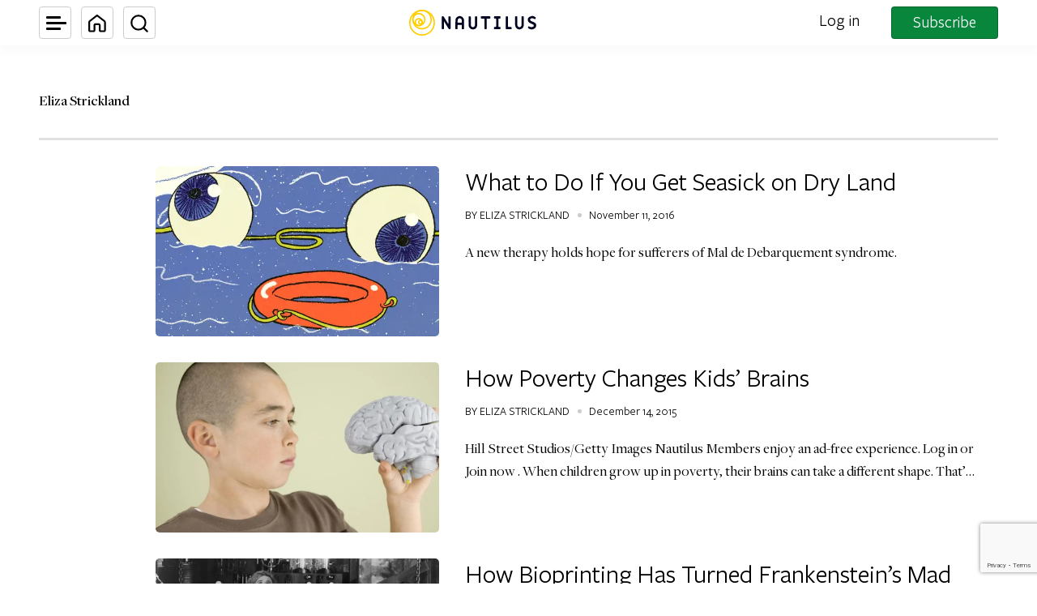

--- FILE ---
content_type: text/html; charset=utf-8
request_url: https://www.google.com/recaptcha/api2/anchor?ar=1&k=6LcIGuUpAAAAABhqlni-ytDG0olfnt-0G0s_5u09&co=aHR0cHM6Ly9uYXV0aWwudXM6NDQz&hl=en&v=N67nZn4AqZkNcbeMu4prBgzg&theme=light&size=invisible&anchor-ms=20000&execute-ms=30000&cb=7ah36bdkktno
body_size: 48605
content:
<!DOCTYPE HTML><html dir="ltr" lang="en"><head><meta http-equiv="Content-Type" content="text/html; charset=UTF-8">
<meta http-equiv="X-UA-Compatible" content="IE=edge">
<title>reCAPTCHA</title>
<style type="text/css">
/* cyrillic-ext */
@font-face {
  font-family: 'Roboto';
  font-style: normal;
  font-weight: 400;
  font-stretch: 100%;
  src: url(//fonts.gstatic.com/s/roboto/v48/KFO7CnqEu92Fr1ME7kSn66aGLdTylUAMa3GUBHMdazTgWw.woff2) format('woff2');
  unicode-range: U+0460-052F, U+1C80-1C8A, U+20B4, U+2DE0-2DFF, U+A640-A69F, U+FE2E-FE2F;
}
/* cyrillic */
@font-face {
  font-family: 'Roboto';
  font-style: normal;
  font-weight: 400;
  font-stretch: 100%;
  src: url(//fonts.gstatic.com/s/roboto/v48/KFO7CnqEu92Fr1ME7kSn66aGLdTylUAMa3iUBHMdazTgWw.woff2) format('woff2');
  unicode-range: U+0301, U+0400-045F, U+0490-0491, U+04B0-04B1, U+2116;
}
/* greek-ext */
@font-face {
  font-family: 'Roboto';
  font-style: normal;
  font-weight: 400;
  font-stretch: 100%;
  src: url(//fonts.gstatic.com/s/roboto/v48/KFO7CnqEu92Fr1ME7kSn66aGLdTylUAMa3CUBHMdazTgWw.woff2) format('woff2');
  unicode-range: U+1F00-1FFF;
}
/* greek */
@font-face {
  font-family: 'Roboto';
  font-style: normal;
  font-weight: 400;
  font-stretch: 100%;
  src: url(//fonts.gstatic.com/s/roboto/v48/KFO7CnqEu92Fr1ME7kSn66aGLdTylUAMa3-UBHMdazTgWw.woff2) format('woff2');
  unicode-range: U+0370-0377, U+037A-037F, U+0384-038A, U+038C, U+038E-03A1, U+03A3-03FF;
}
/* math */
@font-face {
  font-family: 'Roboto';
  font-style: normal;
  font-weight: 400;
  font-stretch: 100%;
  src: url(//fonts.gstatic.com/s/roboto/v48/KFO7CnqEu92Fr1ME7kSn66aGLdTylUAMawCUBHMdazTgWw.woff2) format('woff2');
  unicode-range: U+0302-0303, U+0305, U+0307-0308, U+0310, U+0312, U+0315, U+031A, U+0326-0327, U+032C, U+032F-0330, U+0332-0333, U+0338, U+033A, U+0346, U+034D, U+0391-03A1, U+03A3-03A9, U+03B1-03C9, U+03D1, U+03D5-03D6, U+03F0-03F1, U+03F4-03F5, U+2016-2017, U+2034-2038, U+203C, U+2040, U+2043, U+2047, U+2050, U+2057, U+205F, U+2070-2071, U+2074-208E, U+2090-209C, U+20D0-20DC, U+20E1, U+20E5-20EF, U+2100-2112, U+2114-2115, U+2117-2121, U+2123-214F, U+2190, U+2192, U+2194-21AE, U+21B0-21E5, U+21F1-21F2, U+21F4-2211, U+2213-2214, U+2216-22FF, U+2308-230B, U+2310, U+2319, U+231C-2321, U+2336-237A, U+237C, U+2395, U+239B-23B7, U+23D0, U+23DC-23E1, U+2474-2475, U+25AF, U+25B3, U+25B7, U+25BD, U+25C1, U+25CA, U+25CC, U+25FB, U+266D-266F, U+27C0-27FF, U+2900-2AFF, U+2B0E-2B11, U+2B30-2B4C, U+2BFE, U+3030, U+FF5B, U+FF5D, U+1D400-1D7FF, U+1EE00-1EEFF;
}
/* symbols */
@font-face {
  font-family: 'Roboto';
  font-style: normal;
  font-weight: 400;
  font-stretch: 100%;
  src: url(//fonts.gstatic.com/s/roboto/v48/KFO7CnqEu92Fr1ME7kSn66aGLdTylUAMaxKUBHMdazTgWw.woff2) format('woff2');
  unicode-range: U+0001-000C, U+000E-001F, U+007F-009F, U+20DD-20E0, U+20E2-20E4, U+2150-218F, U+2190, U+2192, U+2194-2199, U+21AF, U+21E6-21F0, U+21F3, U+2218-2219, U+2299, U+22C4-22C6, U+2300-243F, U+2440-244A, U+2460-24FF, U+25A0-27BF, U+2800-28FF, U+2921-2922, U+2981, U+29BF, U+29EB, U+2B00-2BFF, U+4DC0-4DFF, U+FFF9-FFFB, U+10140-1018E, U+10190-1019C, U+101A0, U+101D0-101FD, U+102E0-102FB, U+10E60-10E7E, U+1D2C0-1D2D3, U+1D2E0-1D37F, U+1F000-1F0FF, U+1F100-1F1AD, U+1F1E6-1F1FF, U+1F30D-1F30F, U+1F315, U+1F31C, U+1F31E, U+1F320-1F32C, U+1F336, U+1F378, U+1F37D, U+1F382, U+1F393-1F39F, U+1F3A7-1F3A8, U+1F3AC-1F3AF, U+1F3C2, U+1F3C4-1F3C6, U+1F3CA-1F3CE, U+1F3D4-1F3E0, U+1F3ED, U+1F3F1-1F3F3, U+1F3F5-1F3F7, U+1F408, U+1F415, U+1F41F, U+1F426, U+1F43F, U+1F441-1F442, U+1F444, U+1F446-1F449, U+1F44C-1F44E, U+1F453, U+1F46A, U+1F47D, U+1F4A3, U+1F4B0, U+1F4B3, U+1F4B9, U+1F4BB, U+1F4BF, U+1F4C8-1F4CB, U+1F4D6, U+1F4DA, U+1F4DF, U+1F4E3-1F4E6, U+1F4EA-1F4ED, U+1F4F7, U+1F4F9-1F4FB, U+1F4FD-1F4FE, U+1F503, U+1F507-1F50B, U+1F50D, U+1F512-1F513, U+1F53E-1F54A, U+1F54F-1F5FA, U+1F610, U+1F650-1F67F, U+1F687, U+1F68D, U+1F691, U+1F694, U+1F698, U+1F6AD, U+1F6B2, U+1F6B9-1F6BA, U+1F6BC, U+1F6C6-1F6CF, U+1F6D3-1F6D7, U+1F6E0-1F6EA, U+1F6F0-1F6F3, U+1F6F7-1F6FC, U+1F700-1F7FF, U+1F800-1F80B, U+1F810-1F847, U+1F850-1F859, U+1F860-1F887, U+1F890-1F8AD, U+1F8B0-1F8BB, U+1F8C0-1F8C1, U+1F900-1F90B, U+1F93B, U+1F946, U+1F984, U+1F996, U+1F9E9, U+1FA00-1FA6F, U+1FA70-1FA7C, U+1FA80-1FA89, U+1FA8F-1FAC6, U+1FACE-1FADC, U+1FADF-1FAE9, U+1FAF0-1FAF8, U+1FB00-1FBFF;
}
/* vietnamese */
@font-face {
  font-family: 'Roboto';
  font-style: normal;
  font-weight: 400;
  font-stretch: 100%;
  src: url(//fonts.gstatic.com/s/roboto/v48/KFO7CnqEu92Fr1ME7kSn66aGLdTylUAMa3OUBHMdazTgWw.woff2) format('woff2');
  unicode-range: U+0102-0103, U+0110-0111, U+0128-0129, U+0168-0169, U+01A0-01A1, U+01AF-01B0, U+0300-0301, U+0303-0304, U+0308-0309, U+0323, U+0329, U+1EA0-1EF9, U+20AB;
}
/* latin-ext */
@font-face {
  font-family: 'Roboto';
  font-style: normal;
  font-weight: 400;
  font-stretch: 100%;
  src: url(//fonts.gstatic.com/s/roboto/v48/KFO7CnqEu92Fr1ME7kSn66aGLdTylUAMa3KUBHMdazTgWw.woff2) format('woff2');
  unicode-range: U+0100-02BA, U+02BD-02C5, U+02C7-02CC, U+02CE-02D7, U+02DD-02FF, U+0304, U+0308, U+0329, U+1D00-1DBF, U+1E00-1E9F, U+1EF2-1EFF, U+2020, U+20A0-20AB, U+20AD-20C0, U+2113, U+2C60-2C7F, U+A720-A7FF;
}
/* latin */
@font-face {
  font-family: 'Roboto';
  font-style: normal;
  font-weight: 400;
  font-stretch: 100%;
  src: url(//fonts.gstatic.com/s/roboto/v48/KFO7CnqEu92Fr1ME7kSn66aGLdTylUAMa3yUBHMdazQ.woff2) format('woff2');
  unicode-range: U+0000-00FF, U+0131, U+0152-0153, U+02BB-02BC, U+02C6, U+02DA, U+02DC, U+0304, U+0308, U+0329, U+2000-206F, U+20AC, U+2122, U+2191, U+2193, U+2212, U+2215, U+FEFF, U+FFFD;
}
/* cyrillic-ext */
@font-face {
  font-family: 'Roboto';
  font-style: normal;
  font-weight: 500;
  font-stretch: 100%;
  src: url(//fonts.gstatic.com/s/roboto/v48/KFO7CnqEu92Fr1ME7kSn66aGLdTylUAMa3GUBHMdazTgWw.woff2) format('woff2');
  unicode-range: U+0460-052F, U+1C80-1C8A, U+20B4, U+2DE0-2DFF, U+A640-A69F, U+FE2E-FE2F;
}
/* cyrillic */
@font-face {
  font-family: 'Roboto';
  font-style: normal;
  font-weight: 500;
  font-stretch: 100%;
  src: url(//fonts.gstatic.com/s/roboto/v48/KFO7CnqEu92Fr1ME7kSn66aGLdTylUAMa3iUBHMdazTgWw.woff2) format('woff2');
  unicode-range: U+0301, U+0400-045F, U+0490-0491, U+04B0-04B1, U+2116;
}
/* greek-ext */
@font-face {
  font-family: 'Roboto';
  font-style: normal;
  font-weight: 500;
  font-stretch: 100%;
  src: url(//fonts.gstatic.com/s/roboto/v48/KFO7CnqEu92Fr1ME7kSn66aGLdTylUAMa3CUBHMdazTgWw.woff2) format('woff2');
  unicode-range: U+1F00-1FFF;
}
/* greek */
@font-face {
  font-family: 'Roboto';
  font-style: normal;
  font-weight: 500;
  font-stretch: 100%;
  src: url(//fonts.gstatic.com/s/roboto/v48/KFO7CnqEu92Fr1ME7kSn66aGLdTylUAMa3-UBHMdazTgWw.woff2) format('woff2');
  unicode-range: U+0370-0377, U+037A-037F, U+0384-038A, U+038C, U+038E-03A1, U+03A3-03FF;
}
/* math */
@font-face {
  font-family: 'Roboto';
  font-style: normal;
  font-weight: 500;
  font-stretch: 100%;
  src: url(//fonts.gstatic.com/s/roboto/v48/KFO7CnqEu92Fr1ME7kSn66aGLdTylUAMawCUBHMdazTgWw.woff2) format('woff2');
  unicode-range: U+0302-0303, U+0305, U+0307-0308, U+0310, U+0312, U+0315, U+031A, U+0326-0327, U+032C, U+032F-0330, U+0332-0333, U+0338, U+033A, U+0346, U+034D, U+0391-03A1, U+03A3-03A9, U+03B1-03C9, U+03D1, U+03D5-03D6, U+03F0-03F1, U+03F4-03F5, U+2016-2017, U+2034-2038, U+203C, U+2040, U+2043, U+2047, U+2050, U+2057, U+205F, U+2070-2071, U+2074-208E, U+2090-209C, U+20D0-20DC, U+20E1, U+20E5-20EF, U+2100-2112, U+2114-2115, U+2117-2121, U+2123-214F, U+2190, U+2192, U+2194-21AE, U+21B0-21E5, U+21F1-21F2, U+21F4-2211, U+2213-2214, U+2216-22FF, U+2308-230B, U+2310, U+2319, U+231C-2321, U+2336-237A, U+237C, U+2395, U+239B-23B7, U+23D0, U+23DC-23E1, U+2474-2475, U+25AF, U+25B3, U+25B7, U+25BD, U+25C1, U+25CA, U+25CC, U+25FB, U+266D-266F, U+27C0-27FF, U+2900-2AFF, U+2B0E-2B11, U+2B30-2B4C, U+2BFE, U+3030, U+FF5B, U+FF5D, U+1D400-1D7FF, U+1EE00-1EEFF;
}
/* symbols */
@font-face {
  font-family: 'Roboto';
  font-style: normal;
  font-weight: 500;
  font-stretch: 100%;
  src: url(//fonts.gstatic.com/s/roboto/v48/KFO7CnqEu92Fr1ME7kSn66aGLdTylUAMaxKUBHMdazTgWw.woff2) format('woff2');
  unicode-range: U+0001-000C, U+000E-001F, U+007F-009F, U+20DD-20E0, U+20E2-20E4, U+2150-218F, U+2190, U+2192, U+2194-2199, U+21AF, U+21E6-21F0, U+21F3, U+2218-2219, U+2299, U+22C4-22C6, U+2300-243F, U+2440-244A, U+2460-24FF, U+25A0-27BF, U+2800-28FF, U+2921-2922, U+2981, U+29BF, U+29EB, U+2B00-2BFF, U+4DC0-4DFF, U+FFF9-FFFB, U+10140-1018E, U+10190-1019C, U+101A0, U+101D0-101FD, U+102E0-102FB, U+10E60-10E7E, U+1D2C0-1D2D3, U+1D2E0-1D37F, U+1F000-1F0FF, U+1F100-1F1AD, U+1F1E6-1F1FF, U+1F30D-1F30F, U+1F315, U+1F31C, U+1F31E, U+1F320-1F32C, U+1F336, U+1F378, U+1F37D, U+1F382, U+1F393-1F39F, U+1F3A7-1F3A8, U+1F3AC-1F3AF, U+1F3C2, U+1F3C4-1F3C6, U+1F3CA-1F3CE, U+1F3D4-1F3E0, U+1F3ED, U+1F3F1-1F3F3, U+1F3F5-1F3F7, U+1F408, U+1F415, U+1F41F, U+1F426, U+1F43F, U+1F441-1F442, U+1F444, U+1F446-1F449, U+1F44C-1F44E, U+1F453, U+1F46A, U+1F47D, U+1F4A3, U+1F4B0, U+1F4B3, U+1F4B9, U+1F4BB, U+1F4BF, U+1F4C8-1F4CB, U+1F4D6, U+1F4DA, U+1F4DF, U+1F4E3-1F4E6, U+1F4EA-1F4ED, U+1F4F7, U+1F4F9-1F4FB, U+1F4FD-1F4FE, U+1F503, U+1F507-1F50B, U+1F50D, U+1F512-1F513, U+1F53E-1F54A, U+1F54F-1F5FA, U+1F610, U+1F650-1F67F, U+1F687, U+1F68D, U+1F691, U+1F694, U+1F698, U+1F6AD, U+1F6B2, U+1F6B9-1F6BA, U+1F6BC, U+1F6C6-1F6CF, U+1F6D3-1F6D7, U+1F6E0-1F6EA, U+1F6F0-1F6F3, U+1F6F7-1F6FC, U+1F700-1F7FF, U+1F800-1F80B, U+1F810-1F847, U+1F850-1F859, U+1F860-1F887, U+1F890-1F8AD, U+1F8B0-1F8BB, U+1F8C0-1F8C1, U+1F900-1F90B, U+1F93B, U+1F946, U+1F984, U+1F996, U+1F9E9, U+1FA00-1FA6F, U+1FA70-1FA7C, U+1FA80-1FA89, U+1FA8F-1FAC6, U+1FACE-1FADC, U+1FADF-1FAE9, U+1FAF0-1FAF8, U+1FB00-1FBFF;
}
/* vietnamese */
@font-face {
  font-family: 'Roboto';
  font-style: normal;
  font-weight: 500;
  font-stretch: 100%;
  src: url(//fonts.gstatic.com/s/roboto/v48/KFO7CnqEu92Fr1ME7kSn66aGLdTylUAMa3OUBHMdazTgWw.woff2) format('woff2');
  unicode-range: U+0102-0103, U+0110-0111, U+0128-0129, U+0168-0169, U+01A0-01A1, U+01AF-01B0, U+0300-0301, U+0303-0304, U+0308-0309, U+0323, U+0329, U+1EA0-1EF9, U+20AB;
}
/* latin-ext */
@font-face {
  font-family: 'Roboto';
  font-style: normal;
  font-weight: 500;
  font-stretch: 100%;
  src: url(//fonts.gstatic.com/s/roboto/v48/KFO7CnqEu92Fr1ME7kSn66aGLdTylUAMa3KUBHMdazTgWw.woff2) format('woff2');
  unicode-range: U+0100-02BA, U+02BD-02C5, U+02C7-02CC, U+02CE-02D7, U+02DD-02FF, U+0304, U+0308, U+0329, U+1D00-1DBF, U+1E00-1E9F, U+1EF2-1EFF, U+2020, U+20A0-20AB, U+20AD-20C0, U+2113, U+2C60-2C7F, U+A720-A7FF;
}
/* latin */
@font-face {
  font-family: 'Roboto';
  font-style: normal;
  font-weight: 500;
  font-stretch: 100%;
  src: url(//fonts.gstatic.com/s/roboto/v48/KFO7CnqEu92Fr1ME7kSn66aGLdTylUAMa3yUBHMdazQ.woff2) format('woff2');
  unicode-range: U+0000-00FF, U+0131, U+0152-0153, U+02BB-02BC, U+02C6, U+02DA, U+02DC, U+0304, U+0308, U+0329, U+2000-206F, U+20AC, U+2122, U+2191, U+2193, U+2212, U+2215, U+FEFF, U+FFFD;
}
/* cyrillic-ext */
@font-face {
  font-family: 'Roboto';
  font-style: normal;
  font-weight: 900;
  font-stretch: 100%;
  src: url(//fonts.gstatic.com/s/roboto/v48/KFO7CnqEu92Fr1ME7kSn66aGLdTylUAMa3GUBHMdazTgWw.woff2) format('woff2');
  unicode-range: U+0460-052F, U+1C80-1C8A, U+20B4, U+2DE0-2DFF, U+A640-A69F, U+FE2E-FE2F;
}
/* cyrillic */
@font-face {
  font-family: 'Roboto';
  font-style: normal;
  font-weight: 900;
  font-stretch: 100%;
  src: url(//fonts.gstatic.com/s/roboto/v48/KFO7CnqEu92Fr1ME7kSn66aGLdTylUAMa3iUBHMdazTgWw.woff2) format('woff2');
  unicode-range: U+0301, U+0400-045F, U+0490-0491, U+04B0-04B1, U+2116;
}
/* greek-ext */
@font-face {
  font-family: 'Roboto';
  font-style: normal;
  font-weight: 900;
  font-stretch: 100%;
  src: url(//fonts.gstatic.com/s/roboto/v48/KFO7CnqEu92Fr1ME7kSn66aGLdTylUAMa3CUBHMdazTgWw.woff2) format('woff2');
  unicode-range: U+1F00-1FFF;
}
/* greek */
@font-face {
  font-family: 'Roboto';
  font-style: normal;
  font-weight: 900;
  font-stretch: 100%;
  src: url(//fonts.gstatic.com/s/roboto/v48/KFO7CnqEu92Fr1ME7kSn66aGLdTylUAMa3-UBHMdazTgWw.woff2) format('woff2');
  unicode-range: U+0370-0377, U+037A-037F, U+0384-038A, U+038C, U+038E-03A1, U+03A3-03FF;
}
/* math */
@font-face {
  font-family: 'Roboto';
  font-style: normal;
  font-weight: 900;
  font-stretch: 100%;
  src: url(//fonts.gstatic.com/s/roboto/v48/KFO7CnqEu92Fr1ME7kSn66aGLdTylUAMawCUBHMdazTgWw.woff2) format('woff2');
  unicode-range: U+0302-0303, U+0305, U+0307-0308, U+0310, U+0312, U+0315, U+031A, U+0326-0327, U+032C, U+032F-0330, U+0332-0333, U+0338, U+033A, U+0346, U+034D, U+0391-03A1, U+03A3-03A9, U+03B1-03C9, U+03D1, U+03D5-03D6, U+03F0-03F1, U+03F4-03F5, U+2016-2017, U+2034-2038, U+203C, U+2040, U+2043, U+2047, U+2050, U+2057, U+205F, U+2070-2071, U+2074-208E, U+2090-209C, U+20D0-20DC, U+20E1, U+20E5-20EF, U+2100-2112, U+2114-2115, U+2117-2121, U+2123-214F, U+2190, U+2192, U+2194-21AE, U+21B0-21E5, U+21F1-21F2, U+21F4-2211, U+2213-2214, U+2216-22FF, U+2308-230B, U+2310, U+2319, U+231C-2321, U+2336-237A, U+237C, U+2395, U+239B-23B7, U+23D0, U+23DC-23E1, U+2474-2475, U+25AF, U+25B3, U+25B7, U+25BD, U+25C1, U+25CA, U+25CC, U+25FB, U+266D-266F, U+27C0-27FF, U+2900-2AFF, U+2B0E-2B11, U+2B30-2B4C, U+2BFE, U+3030, U+FF5B, U+FF5D, U+1D400-1D7FF, U+1EE00-1EEFF;
}
/* symbols */
@font-face {
  font-family: 'Roboto';
  font-style: normal;
  font-weight: 900;
  font-stretch: 100%;
  src: url(//fonts.gstatic.com/s/roboto/v48/KFO7CnqEu92Fr1ME7kSn66aGLdTylUAMaxKUBHMdazTgWw.woff2) format('woff2');
  unicode-range: U+0001-000C, U+000E-001F, U+007F-009F, U+20DD-20E0, U+20E2-20E4, U+2150-218F, U+2190, U+2192, U+2194-2199, U+21AF, U+21E6-21F0, U+21F3, U+2218-2219, U+2299, U+22C4-22C6, U+2300-243F, U+2440-244A, U+2460-24FF, U+25A0-27BF, U+2800-28FF, U+2921-2922, U+2981, U+29BF, U+29EB, U+2B00-2BFF, U+4DC0-4DFF, U+FFF9-FFFB, U+10140-1018E, U+10190-1019C, U+101A0, U+101D0-101FD, U+102E0-102FB, U+10E60-10E7E, U+1D2C0-1D2D3, U+1D2E0-1D37F, U+1F000-1F0FF, U+1F100-1F1AD, U+1F1E6-1F1FF, U+1F30D-1F30F, U+1F315, U+1F31C, U+1F31E, U+1F320-1F32C, U+1F336, U+1F378, U+1F37D, U+1F382, U+1F393-1F39F, U+1F3A7-1F3A8, U+1F3AC-1F3AF, U+1F3C2, U+1F3C4-1F3C6, U+1F3CA-1F3CE, U+1F3D4-1F3E0, U+1F3ED, U+1F3F1-1F3F3, U+1F3F5-1F3F7, U+1F408, U+1F415, U+1F41F, U+1F426, U+1F43F, U+1F441-1F442, U+1F444, U+1F446-1F449, U+1F44C-1F44E, U+1F453, U+1F46A, U+1F47D, U+1F4A3, U+1F4B0, U+1F4B3, U+1F4B9, U+1F4BB, U+1F4BF, U+1F4C8-1F4CB, U+1F4D6, U+1F4DA, U+1F4DF, U+1F4E3-1F4E6, U+1F4EA-1F4ED, U+1F4F7, U+1F4F9-1F4FB, U+1F4FD-1F4FE, U+1F503, U+1F507-1F50B, U+1F50D, U+1F512-1F513, U+1F53E-1F54A, U+1F54F-1F5FA, U+1F610, U+1F650-1F67F, U+1F687, U+1F68D, U+1F691, U+1F694, U+1F698, U+1F6AD, U+1F6B2, U+1F6B9-1F6BA, U+1F6BC, U+1F6C6-1F6CF, U+1F6D3-1F6D7, U+1F6E0-1F6EA, U+1F6F0-1F6F3, U+1F6F7-1F6FC, U+1F700-1F7FF, U+1F800-1F80B, U+1F810-1F847, U+1F850-1F859, U+1F860-1F887, U+1F890-1F8AD, U+1F8B0-1F8BB, U+1F8C0-1F8C1, U+1F900-1F90B, U+1F93B, U+1F946, U+1F984, U+1F996, U+1F9E9, U+1FA00-1FA6F, U+1FA70-1FA7C, U+1FA80-1FA89, U+1FA8F-1FAC6, U+1FACE-1FADC, U+1FADF-1FAE9, U+1FAF0-1FAF8, U+1FB00-1FBFF;
}
/* vietnamese */
@font-face {
  font-family: 'Roboto';
  font-style: normal;
  font-weight: 900;
  font-stretch: 100%;
  src: url(//fonts.gstatic.com/s/roboto/v48/KFO7CnqEu92Fr1ME7kSn66aGLdTylUAMa3OUBHMdazTgWw.woff2) format('woff2');
  unicode-range: U+0102-0103, U+0110-0111, U+0128-0129, U+0168-0169, U+01A0-01A1, U+01AF-01B0, U+0300-0301, U+0303-0304, U+0308-0309, U+0323, U+0329, U+1EA0-1EF9, U+20AB;
}
/* latin-ext */
@font-face {
  font-family: 'Roboto';
  font-style: normal;
  font-weight: 900;
  font-stretch: 100%;
  src: url(//fonts.gstatic.com/s/roboto/v48/KFO7CnqEu92Fr1ME7kSn66aGLdTylUAMa3KUBHMdazTgWw.woff2) format('woff2');
  unicode-range: U+0100-02BA, U+02BD-02C5, U+02C7-02CC, U+02CE-02D7, U+02DD-02FF, U+0304, U+0308, U+0329, U+1D00-1DBF, U+1E00-1E9F, U+1EF2-1EFF, U+2020, U+20A0-20AB, U+20AD-20C0, U+2113, U+2C60-2C7F, U+A720-A7FF;
}
/* latin */
@font-face {
  font-family: 'Roboto';
  font-style: normal;
  font-weight: 900;
  font-stretch: 100%;
  src: url(//fonts.gstatic.com/s/roboto/v48/KFO7CnqEu92Fr1ME7kSn66aGLdTylUAMa3yUBHMdazQ.woff2) format('woff2');
  unicode-range: U+0000-00FF, U+0131, U+0152-0153, U+02BB-02BC, U+02C6, U+02DA, U+02DC, U+0304, U+0308, U+0329, U+2000-206F, U+20AC, U+2122, U+2191, U+2193, U+2212, U+2215, U+FEFF, U+FFFD;
}

</style>
<link rel="stylesheet" type="text/css" href="https://www.gstatic.com/recaptcha/releases/N67nZn4AqZkNcbeMu4prBgzg/styles__ltr.css">
<script nonce="AMOQQt-IrW8tAmTtrsbPHw" type="text/javascript">window['__recaptcha_api'] = 'https://www.google.com/recaptcha/api2/';</script>
<script type="text/javascript" src="https://www.gstatic.com/recaptcha/releases/N67nZn4AqZkNcbeMu4prBgzg/recaptcha__en.js" nonce="AMOQQt-IrW8tAmTtrsbPHw">
      
    </script></head>
<body><div id="rc-anchor-alert" class="rc-anchor-alert"></div>
<input type="hidden" id="recaptcha-token" value="[base64]">
<script type="text/javascript" nonce="AMOQQt-IrW8tAmTtrsbPHw">
      recaptcha.anchor.Main.init("[\x22ainput\x22,[\x22bgdata\x22,\x22\x22,\[base64]/[base64]/[base64]/[base64]/[base64]/[base64]/KGcoTywyNTMsTy5PKSxVRyhPLEMpKTpnKE8sMjUzLEMpLE8pKSxsKSksTykpfSxieT1mdW5jdGlvbihDLE8sdSxsKXtmb3IobD0odT1SKEMpLDApO08+MDtPLS0pbD1sPDw4fFooQyk7ZyhDLHUsbCl9LFVHPWZ1bmN0aW9uKEMsTyl7Qy5pLmxlbmd0aD4xMDQ/[base64]/[base64]/[base64]/[base64]/[base64]/[base64]/[base64]\\u003d\x22,\[base64]\\u003d\x22,\x22wr82dcK5XQ/Cl0LDmMOxwr5gGMKZGEfCiTnDmsOfw77DrsKdUwrCs8KRGxLCmm4HZ8OewrPDrcKrw5QQN21/[base64]/Ch8KPw6ZyTTYvCMOSwrDDqCzDqcOwM3zDuzNkEydfwq7CoBQ4woATeUfCnMO5woPCojTCkBnDgyUTw7LDlsKkw6Ahw75bSVTCrcKWw5nDj8OwYcOGHsOVwrtPw4g4VRTDksKJwrPCmDAadUzCrsOodMKQw6RbwqzCt1BJI8OUIsK5QGfCnkIkKH/DqmnDm8OjwpUuasKtVMKEw5F6F8K9C8O9w6/ClnnCkcO9w4grfMOlbh0uKsOOw53Cp8Ovw6rCp0NYw4Zfwo3Cj0MAKDxGw4nCgizDuGsNZAsUKhlAw6jDjRZFJRJaesK2w7gsw4bCscOKTcOtwr9YNMKCOsKQfGFKw7HDrzzDpMK/wpbCvXfDvl/DohoLaA4HewARR8KuwrZQwoFGIwIlw6TCrTNRw63CiVJTwpAPKEjClUYyw4fCl8Kqw4xoD3fCm2XDs8KNGcK5wrDDjGo/IMK2wrfDhsK1I1I1wo3CoMOyd8OVwo7Dmw7DkF0LbMK4wrXDmcO/YMKWwqd/w4UcNXXCtsKkBQx8Kj7CnUTDnsKrw4TCmcOtw4bCmcOwZMKnwoHDphTDiB7Dm2IjwqrDscKtZ8KrEcKeP1MdwrMSwro6eDTDggl4w43CsDfCl3x2wobDjRbDt0ZUw63DmGUOw7kBw67DrDbCoiQ/w5HCsnpjLFptcWXDiCErMsO0TFXCq8OaW8OcwqdUDcK9wrTCpMOAw6TCoz/CnngbLCIaD00/w6jDgytbWAPCgWhUwojCksOiw6ZOE8O/[base64]/DrjLDkkvCisOMwr9KCB7CqmMNwrZaw791w7FcJMO3NR1aw4TCksKQw63CjR3DlS3CllzCpl/[base64]/wqzDlcKlwoTCiMORawPDmMO3aV3DtzxkfE80wpVDwrwMw5/[base64]/[base64]/Fk3CkTpWwrAPw5HDqcO5a8KQN8Obwr1rw5fCmMK6fcKGDsK0QcKFZEUCwrLCkcKGJyvCp1nDrsKlHUMvKDQUXhrCjMOnM8Ozw5lRIMK+w4NHKl3CvT/[base64]/[base64]/DhlQTGEhaWyvCqGbDnTY0woAQG1rCuhXDhWJ3K8OKw4fCs1fDhcOeS3xow7VHVkV8w4rDvsOMw5lywrMpw7NlwqDDmyg/XXjCt2EKRMK4H8Kwwp/DoSLCnCjCrgEhSMKNwqh2ESTDisObwobCog3Cl8OJw5DDhEZoX3zDmB7CgMK2wrNywpPCmXFswpfDjGAPw73Dr2UbGMKcR8KFIMK9wpFbw7/DpcORLXDCkxbDkSvCrELDrmLDrG7Cvy/CkMKOHcKRAsKqQ8KlZHvDiGd5wqvDgXMSPB4EKlLCkGvCpCHCh8KpZnhvwoJKwrx2w7PDgsOxIEo+w5nCjcKDwpbDrMK4wpjDlcO6X17CvD8SKsONwpbDolwmwrFDNl3CqTtOw6vCkMKSORDCpcKjOsKAw5vDqEk3MsObwrTCoDlKBMOfw4sFw69jw6/DgTnDkRYBKMO3w5gOw69pw6gTasOxUWvDnsKLw4NMSMKJXsORGV3CpcOHNjUVwr0aw43CnsONQSTCiMKUcMKvRMO6eMKzVMOiE8OvwqXCvzN1wq15UcO4PsKTw4t/w7UPT8OhbMO6Y8KrIMKGw5I4I3LClHrDscOiw7rDisOAS8Kcw5HDl8Kgw5V/[base64]/DigXChMOPw7HCu8K0wr5FL2Ngwq3CpwnCr8KLV2Vbwp/CsMOlw7kTH1IJw4TDpQfCm8OUwr0WW8KTYMKHwrzDry7DssODwp9/wpc4XMORw4cSfsKcw5rCssOlwrvCuljDgMK5woREwp1rwoBhYsOuw5F2wpPCpRxlCWHDsMOYw7sDYycsw6bDoA/CusKXw70tw7DDhx7Dtio7Q2vDmXfDsD8iEBvCjzXCtsKRw5vChMOQw69XTcOoHcK8w5TDrX7DiFPCsh3DhjrDhXjCr8ORw7ZjwpFNw5xwZC/CocOMwoXDi8Kcw47ClkfDqcKRw5NmIgQUwpoCw4UceQzCj8OWw4Qhw6h/bhXDpcK4UsKcZkE+wqFUK2jCjcKCwp3CvcOfWSjClwvCmMKvScKbJcOyw4TDhMKOEElxwr/[base64]/wrvDqibCpcKZwqdyG8K/WVlkwp3CiMKNAsKka3hBZ8Kqw7xVesOuPsKbwrQRchY+W8OXJMKRwp5FHsOWfcOJw7gLwobDvFDCq8O2w4rCpCPDrsOvJFDCqMKvEsKuEcOIw5XDngxPKcK2wrnDqsKAEMKxwqIKw57CshgJw64iRcK+wqHCucO0TMO9RTrCn3lOWjxufyzCjx/[base64]/[base64]/X3LCpjJhRjfDg2xywrJwwpzDuTEnw6IhDsKse3s0OcOpw4QcwrxUCg5PAcKsw4o0X8Ovd8KBYcO9NwjCkMOYw4Vrw5/Du8OZw4nDicOQWSDDgsKsGcO/NsKyWX3DnQHCrMOiw4HDrcO7w65KwpvDksOOw4nCvMOZXFh0NcKSwp1Ww6XCmnx3VjfCrkUJS8K9w47DlMOiwo8xWsK7ZcOEasK/wrvCq0Jvd8OEw7rDsVjDvsO8TiAdwrzDrgw2G8OHVHvCmcOnw6s6wpJLwrXDmjFtw67DmcOHw7HDpXRCwr7Di8KbKEBbw4PCkMKHVMKWwqxQe0Jbw50vwpjDt1UAwoPChGl3QhDDjTDCmR3DicKkPMOSwqRrbD7ClkDDqj/CnUXDl0A1wrNtwoJGw5HCqA7DtjzCkcOUaWvCpFnDnMKaDMKAMClUNVjCmG8KworDo8Kjw6DCnsK7worCtTPCh2bDjF/[base64]/[base64]/DoyZgc8Oww4rDkMO7w5LDrMONOsOTwoLDocKwwoTDshc8LcO5dg7ClcORw4xSw5/DtMO3HsKJZBrDrjLCmHAxw4LCisKew559NWwXZsODNQ3CgcO/[base64]/Dj8OGwpcLw7PCgsOpcHRVKsKiw7bDhCLCjAPDiRXCk8KMYgpcQh4bYE4Zw5khwpsIwqzCgcKZw5Q0w77DsVHCkk/[base64]/CkVjDriwoIcOjXTh3wrvCvmzChcKyJcO6KcOrGsOhw57CkcKqwqNXLxssw5TCtcOIwrTDiMKhwrZzZMK2Z8KCw5RgwqvCgmbCmcKWwpzDnWDCvghibQnDucONw6YMw43DsH/CtsOMdcKrT8K+w4DDjcODw5tnwrLCmjLCkMKXw6fCjXLCtcOnLMKmOMOOcxrCiMOYcMK+GldLwolQw6fCg3bDj8OYwrNXwppQAlYvwrzCucOGw4fDpsKqwofCj8K0wrEiwrxsYsKsCsONw6PCksKyw7vDk8K6w5cDw6LDiDJReHYGX8OmwqcBw4/[base64]/JAPDvSdMwr3DvwDDtXQzfFxiw6LCt01UdsO1w7gowrPDuzkFw5jDnCxBSsODGcK7QcOzIMKHaEfDjCRyw5HDiT7DpANTacKpwokhwpzDq8OwWcOyDyHDqcOqQsOvdcKSw7vDrsKNBRFleMOkw4zCu3jCkn0Vwr8AZcK7w4fCiMO+BRAuUsOVw7rDkisIZMKDw4/[base64]/CuGHClMOtw6QMwpwBw5FPw4bCnmbDnVPCiwLCrhXDosOdUsOUwqbCssO3wq3DgMOUw4bDkkp6D8ONUUrDnRkcw7PCtH53w7t9M0/CsSzCkm7DusOidcOeV8OhcMO7TTAFGFUTwph4HMK3w6HCu2AEwooYw5HDoMKoOcKdw75nwqzDrgPCu2E/DTzClGvClj8kw7tOw7FQUHXCjMOUw67CosKswpYRw7jDs8O9w55mwpJfVMO6ccKhH8KBScOuwrzCucOIw5LDqsOOCWgGBTVQwr3DssKqJUjCpUZhTcOcEcO/w7DCh8OVHcOzdMK/wpfDmcO6wqLDjcOXAwVUw6tiwpNAa8O4XMK/[base64]/CnHMnw4HDpWMow5ofw7t5DlXCoMOaZMOXw7YmwovCj8KCwqDDm23Dk8KRNcKaw77DusOFfcOgwrjDsG/[base64]/w6TDowvCtcKzwpvCgcOswoVLw6/[base64]/Dki5Kwo8aw5rDtsKVSA4QwqPDgWoKw73DqUHCgm4JU3XCgcKtw7DCti9Qw5fDgMKOMUtDw4rDiXUow7bCkVIDw6PCu8KTcsK3w6Znw7sKZ8OaEBbDisKibcOuShzDunFmPm1RGGvDgFRGMXXCqsOpHE17w7Z/wrcVLXoeP8OXwp/CiErCkcO/[base64]/[base64]/CrlHDksO2wqzDgGzDiWHCm8OAwrjDk8KMT8Ojwol+AWsgbTLCkULChjVEwpLDpcKRXTg/T8OowpPDqB7DrzZ9w6/DgHF/LcOAPVjDnivCjMK6B8OgCQ/DhMOZW8KVFcKNw77DhH0/Hz3CrlM7wppXwr/DgcKyRsKFO8KbHsOAw5LDqMKGwo0iw40Uw63DimrCjwQ1XUxpw65Nw57CmT0nVkQeUztDwrcpX0J/NMOAwrXDmijCvxQrKMK/w5x+w7hXwqHDvMOww4wiInDCt8KQDXbDjmMJwoYNw7PCo8KnIMKTw4ZcwozCl2h1GcOVwp/DrjnDgTrDoMOFw4towrZtdVZMwqXDmsKlw7PCrj9Vw5bDpMKOwohEXWJGwrzDoxfCnHhvw6nDvjTDlDh5w6XDhEfCr2sKw5nCjy7Dn8OVccOuScKaw7fDogDCocOeJ8OTdkZOwq/DlH3CgMKuwq/[base64]/CmMOrwr3DoMK/XsOmb8OqwqbDnsK/fDVBwpRLw4NxTX9Ow7jCgRbCuQVXUsO+w51qL1QowpvCscKeGj3DkmoWWgRGT8KRbcKPwr/DkcOmw6sHVsOLwqTDlMOmw64yMEIwScKuw4B8WMKoWhrCuV/CsEAXa8OYw6XDgVEBdmcbwofDqEkWw67DsnY3c2gCLsOCaCRAw47CtG/ClcKqWMKmw4XCul5MwqhBf3kxVnzCpcO5w7R4wpvDp8O5E0lgVcKHbSDCkVPDscKKRHlQFjDDn8KrJwVEfSctwqMew7jDkRrDgMOBDcOfZkzDgcOqNS3Dg8KJABgrw67CvlzDl8OAw43Dg8KPwr01w7DDrMOLUinDpHzDgUo7wocKwr7CnwpPw4PDmDLClAUZw4/Dmz8/H8Otw5LCnQrDhjtewpYAw4vDsMK6w6FCHVFZDcKSLsKIBsOSwp1Yw4PCtsKfw7AfSCsAC8OVJlARJW4Mw4PDpQzCkGRpZVplw4rDhWYEw6XCr3odw7/DlgrCqsK+OcK1WUsdwpnCpMKFwpLDtsO9w6zDnMOkwrbDtMKhwrzClXjDskBTw71WwpPCll/Dm8KyB3QITw8Lw5YkFE1Jw5UbG8OtHkNYRizCgMKXw43DvsK2woZzw6hlwoRkf0HCl2bCm8KvaRY7wqloWcO3VMKDwp05a8K9w5Auw5ReCkcuwrEGw5E4J8OLLmXCkW3Cgjx2w7nDiMKfwpvCgMKMw6fDqS3DqE/DosKFZcKzw4XCocKNGcK4w43Clw5LwqAZKcKHw7QAwqxdwo3CqsKhE8K5wrxzw4skZirDosOdwoTDkwAuwoDDnMO/[base64]/UzwUXkbCuMOPwrjCsFnCs8ONUcOOwqI6wroRU8OVwot9wpHCn8KkK8Kuw4kSwotNe8K+NMOBw5oRAMK3DcOGwpFpwpMocC9ua0YldsKuwpLDlSrCoE0+FkXDqsKBwo/DqMOiwrDDk8OSdggPw7QSJMO2M0HDp8K/w49fw4LCt8OhOMOPwozDt2MRwqHCosOZw6d/Fk9AwqLDmsKRXC5YW0rDssOOwpvDjBJ0PMKwwrLDvMOXwrXCqsKnAAfDu1bDgcOdCsOrw5BhcWgFYQHDgE9+wrLCiWd/bsOIwoHChsOeVhMcwqIGwrzDuyTCuzcHwpURHsOHIAlSw4/DjFXCgBxAZkfCpg1ifcO8b8OAwrrDkBALwqcqGsOuw5bDoMOgWMKVw7HChcK8w5dDwqI4WcKawonDgMKuIRRpScO3QsOWHcOGw6VuYVUCwo4Sw5NtaykMKizDq354BcK/eioMLGgJw6twHMK9w7vCmcOHChk/[base64]/DgAbCtMOEwrLDvsOSNMOGecOywqRiZXFgYsOFw7fDusKxE8OOD3QnMMO/w5caw6nDknodwqLDl8OLw6cLwrFPwoTCgyTDjx/DnEbCnMOiQMKYTElIwqnDoSXDgRMaCV3DnRvDtsOpwrDDtcKAcTtsw5/DosKvfxDCnMOfw5R9w6lgQ8O9McO+LcKEwqFwZ8Okw6t1w5HDmE5lDTY2BMOhw4RhCcOVRmUKHnYef8KvRMOGwqktw50nwrxVesKibMKPJMKzaE/[base64]/CrTEvwonCoMOXwonCmMOMMz7Dl31ed1wiw6XDvsKbcD19wpHCosKofmIRQsKoND9Lw7cWw7d/EcObw6tQwr/CiBDCu8OdNcOSPVs+A0kAUcOQw51IZ8Oewr4EwrErbkUowoTDr25AwqfDokfDp8K7IMKGwoM2TsKfEsOTU8O/wq/DuitvwpPCqsOHw5ouw5jDqsOUw5HCs0HCjMO3w7IbFTrDrMO4Ix5ALcKMw4clw5UCKzNKwqE5wr1CXh/DiS8kJMKPN8OIV8ODwq8Kw5AAwr/CnH9QYG7DrH8/w412EQhNPsKpw4TDhwUufnDCiUDCksOcEMKsw5TDlsOnCBANEQd2fA3DlkXCkF7DmSkEw5FUw6RZwp1kTiEdL8KvfjBmw4BfEmrCpcKTDSzCjsOqUMKOYMOywrrCgsKRwpsXw7JUwp4Ud8OVScK7w6/DhMOEwqN9JcOzw7xSwpnCicOzM8OGw6NCwqk+a3VxDGYawqPCncK6SsKhw58Nw6LDhMKLG8OVw43CiDvCnwzDhBchwocVIsO2wqbDhMKpw5nCsj7DtSAtP8K1fl9uwpXDqsK9SMOHw59rw5Y1worCk1bDu8ODJ8O8fFsfw7N/wpgBQX00wopTw4DCqhcIw5t5VsOswpXCkMOjwqpvOsOFTw4SwponYMKNw6/CkijCq1Mvd1plwrYJw6jDl8KHw7bCtMKgw6LCgMKTYcOhwpfDlmczeMK/dMK5woRSw4nDg8OJfWbDksOuKlbCgsOrTcO3GANZw4XCriXDqUvDv8K/[base64]/DnizCgSnCvRZswo3CkMOtSjHCtSVqOCDDncObS8OvLljDpCHDuMKtccKOFsOww7zDsV0ow6LDhsKkECtmw6jDvALDizVRwrRSwqPDuXUvHALCuRPDgggxNlrDsAHCiH/Cry/[base64]/wqN7w4dQwqHCnsKCNsOCwog7w6HDq1Fdw5FfScKUwowQSUFiw68iSMOWw7hyGsKrwpPDqcOtw5MRwqRjwpl4Am1BNMKKwqMaPsOdwpnDucKfwqtsPMKlLy0nwrU4XMOkw7/DqDALwpHDqko0woEbwpDDk8Oewr7CiMKKw5DDgnBAwo3CtyAFEyPCgMKMw4JjImF6UEzClyXDp0lzwpEnwrPDiSB+wr/CsQjCpUvCjMKsPw7CoHfCnh4jegXCn8KDQk9iw7zDvU7CmBLDmFR1w7PDjsOdwrPDvC9/w6cHVMOND8OHwoTCg8Kse8KlTsKNwq/DlsKmN8OKJ8OWQcOCwqHCnsKIw58Lwp3DmRAzw7tmwqEZw6ouwqbDgAvDrzrDjMOVwoTCu0AQwrLDiMOjIElxwrXCpGLCmTfCgEfCqT9dw5EHw7sdw4MCESpbEH17fsOVB8Ocwpw5w4LCtg9uJiYnw6TChMO/EsOzAE0Zwr7DrcOAw4TDusKjw5gzw4DCg8KwPsKywr3DtcO4Ris1w6TDkGfCgyHCjR7CtTXCmnDCnjYrZWAGwqxowobDpXJrw7rCgsOYwqzCtsOJwqkzw60vPMO/[base64]/TsKRQ2HDo8Kvwr9sw7XCojfClwUkw7PDhyFeeMK0wq/Cikl1w4QZHMKOwohyDiMoYRVTO8KyQUNqXsKtwp8MVkNjw4Vfwr/[base64]/Cuy0kwrJ7wrrDvCBTPcOWSBTDtMKXwoBMdRJQXcKSwokNw6fCicORwpk/wrTDrxEfw5lRN8Oza8OSwpR/w6jDgsKJwo3Ck2hxLA3DpXJSMcONw5fDlWUjC8ObF8Ktw73CjmRdaAvDo8KTOg7CixQmKcOlw6vDi8KBbVDCvmjCnsKhL8O8PWbCuMOvNcOYwqDDkDFkwpPCvcOuSsKPa8OJwo/CsggMWTvDuV/[base64]/CshQ9wr55XxvCgFVXOgXCp0nCgxUQw5A/wpTDm21ycMOPdsKHHyHDocOhwoDCk2hcw5PDt8OiUsKsM8OfZAYPwpHDpMKIIcKVw5EjwrkNwrfDmz3Chm8yUmYzXcOaw4wcN8Oww6jCocKsw5IQSQNIwrvDtiXCicOiQF1BP1DDpzLDjTN6RA1YwqDDiTBzI8K/ZMKyeUbCp8OfwqzDhBjDuMOYP0fDhMKgwqhnw7sLbxd5egvDjsOfO8OcbWdxHMOfw55SwrbDliTDnn8TwpbCpMKVLsORFWLCkRNdwo92wqPDhsKTdGbCoT9TDsOAwrTDtMO2HsOrw6nCgwrDthpLDMK5YQEuRcKudMOnwos/w6gFwqXCsMKfw6TCslY6w6PCpnJqF8OWwqw9UMKHO2BwWMOUw6bCksOzw5DCt2XClsKJwobDv1bDvmvDrlvDv8KUJG3DhxHCil7CrxtJwotawrdwwrDDtjU1wrbCn0AMw5fCvyTDkELCmiPCp8OBw5olwrvCscK3UE/[base64]/CisKADcKzE8KsIcOsw5Amwp3Cm8OmCcOQwq/CjsKRZ3Q2wp09w7nDhsOdUsOGwqRlwoDDpsKPwqY7Yl7CjsOVVMOyDcOrSkh1w4BfLFk6wrLCh8KFwqVgR8KmGcKOKsKzwo7Cp0vCjCBTw5/Dq8OUw7PCqT/[base64]/[base64]/CicKgPUXCvFXDpMK7BW7Cp8OAUhIhBcKmw5bDnzJBw4fCncKcw7rCkQwjWcOJPDZCdF4lw7gwMEN/QMO3w5hGFl5bf2HDsMKiw7fCvMKGw6srJks5woLCs3nCukDDlMKIwpIxK8OqL3Ncw4VYPMKmwq4bNcOKw7shwrXDhnLCksOfEsOBV8KWHMKXecKgRsO/w60MNCTDtlnDgy0Nwp5ywqw5LFQlTcKGPsOVDsOBdsOhW8OlwqjCm0jCpsKuwq9Nb8OnOsOJwq8tMMKecsO3wrfCqBYXwp1CeTnDmMKWPcOXCsOGwpdZw7rCicKhPwVbY8KzBcO+VcKiBw98O8K7w6nChh/DkMO6wpldTMKMf25pYcOUwpzDgcOKZsO6woYsFcOJwpEnQGzClmnCi8ODw490aMKXw4ENPThOwpxiBcOyC8OIw5FMRsKUMiQXworCosKBwqNnw43Dg8OrJ03Cok3CtGgLeMKWw4wFwpDCnHwVSWIgFWQUwoMGeURTO8OkKlcHFFrCisK1NMK9wp7DicOaw6/DnhsqEMKIwoXDmQxFIcKJw6tdDlbCvwZ+f2A0w7TDpsOQwojDh1fDrApHPsK+clcWwqjCtltDwo7DpwfChl1FwrzCih01LzvCpmBJwoTDoH3DjMO7wqQ8C8Kcwrd7JwPDhQDDoExzCMOvw4wwA8OkNQ0XMW9rDRPCv39FPMOwEcOcwoc2BUggwrI6wq/Cm3dXN8KTU8KufGzDtAEXVMOnw7nCosOwGsOTw5xQw7DDjRxJC3coTsKJE3rDpMO8w5AjZMObwr0iV10Dw5HCosOIwqrDrsObCMKBw64BacKqwprDkj7CgcKIPsKew6AJwrrClQZhMhDCi8KaS0BXIsKTChlvNijDjD/Du8ORw63DozQCHg5uFCPCkcOHS8KhZCkFw48kL8Ohw5VVEcOCO8Oowp0TRUUmwrXCgcKfGRPDiMKJwo5Gwo7Do8Oow5HDsWbCpcONwqRhb8KPZmLDrsOBw4XDjUFdRsOnwodJwr/CqkY2w4rDtcO0w4LDvsKKwp49wprCnMKZwrEzDkRRIkBjXBjCjmZRWjZZWi4uw6M7woQbKcOswp4RKhvCosOfB8Kcwp8bw40vw5bCo8KzbhpMNBbDlGEwwrvDvicrw5zDncOibsKxJRXDrMOITA/DrE4KQ1vDlMK5w68zIsOXwokIw79Pwoh0wobDgcKVYMOIwp8Ew78SaMOADsKmw7rDisKHE3Z/w7bCmXcQY2hkQ8KsdRp2wrrDkW7CnwFEEMKNYMKfXTvCkHjDrMOjw4/CpMODwr0jP2PCmURLw4V+RxoEJcKNaGNQFU/CvA9gW21aTnJJCU8IFzbDsQYPCsOww7t6w6TDpMO5AsOKwqcFwr1iLHPDi8Odw4RJBwHDozthwrrCssKZScOHw5dzLMKnw43DpcO/w4LDmnrCuMKFw4QXTDDDhcKZSMODBsOmTRJQfjdfG3DCisKPw7bCqj7DqcK3w71DecO5w4FWPcOoSMOsNMKgJhbDgG3CsMKhFGvDj8O3HlUZYsKjJhBzQcOuAw/CpMK1w64uw57DlcOowpUrw686wrXDpSbDlUTCgsOZDcKKBEzCjsKwNBjClMKfI8Kew6Adw4c5R1Awwrk7B1zCksKZw5PDo11nwqNZccKiAMOTN8KWwp4WBllFw73DisKpOsK+w6LCisOeYUkMXMKAw6DDtsOLw4rChcKqMx/CisKTw5/Cm0PDnQvCkRQHdwDDmMOSwqAlH8K3w54DN8OrasKSw6sfYGrCnhjCulrDj3jDt8O1BBXDuio0w63DgA3CoMO/K1tvw7HCnMOPw4wpwrZ2IDBbcQM1DMOAw6Vmw5kZw7bDoAE6w4Y/w5lfw58NwovCgsKfDcOhFS8bKMKfw4V0dMOKwrbDgsK8w4MBGcKEw5gvc2JXCMOAdUbCs8OswrFrw4Fcw73Do8OwI8KDbkPDh8OewrYgaMO4cgxgNcKvaQwIBGlPKMKpdE7CvDfCmxtXW1nCsUYwwrJ1wqB2w43Cv8KHwoTCjcKDUMKwHm/[base64]/CkWnDmsK/DkTDpg3Dhg7DgATCjFtcwqM1R2XCnGzCunYvA8Kkw5LDm8KJJQLDomhew7TDlMOdwqkYHU/DscOuasKwI8OiwoFOMjfCrcKHQBzDqsKrPklrQsOrw73Cqk/ClcKQw5PCtnrCiDxQworDq8K2FcOHwqHCjsKMwqrCi2/[base64]/Du8Kew6TCtjt0w4rCu8OJFcKaw4PChcOOw6smYCgxOsO5Z8OND1wjwqQZVMOqwoHCtT8NHR/Cu8KZwrM/FsK8e1HDhcKsDwJewqtzw5rDrHLCjRNgExDCr8KOAcKHw58oTQhwNysMRsO7w417OMOnM8KnARJnw7PDicKnwpYbFkbCgRTCrcKFETljYsOgFT3Cp1bCqiNYaiIrw57CosKnw5PCu1LDvMOnwqIyP8Kjw4HCkEPCl8KvMMKvw7k0IMOHwq/CoFjDlRzCtMKWw63CmhvDpsOtWMOEw7HDlGkyB8OpwoBbVcOqZh1SH8Kew5QjwpNUw4PDqiYfw4PDgSt2S0Z4DsKRBHUYEkXCoH5sW0xLJhVNQRXDpRrDiSPCumzCqsKOPTfDsgPDkC4cw4vDmFoVwp0/wp/Dm0nCsQxVC0rCtV0FworDgUbDsMOyaH7Dj0FqwpByGWnCn8KIw7B/w4bChAx1JDgXwp4ATsOTGCDClcOow6E/[base64]/Ctx5CeCFcPsOoPgB/wp/[base64]/DlsKGMcO5LhEGw75jw7Jgw7fDn8KGw7gXOcONaVgZDMOuw6cMw7EmPCR2w7QDDMOUw4VZw6TCuMK2w48QwojDtcOXa8OMM8K9T8K7wo7Dq8KSwo5kYkgCb3wKIcKawoTDmcKvwpDCgMObw49fwpA9EjEmTRDCuh9Vw71yNcONwpfCqhHDocK/AxTCj8Oxw6rCn8KBJsOfw67DrsOuw7HCpXLCokoNwqzCisO9wro7w6MWw7TCkMK8w7xkbsKmKcOWGcKPw5HDgVMnXUwnw4TCrDkAwqDCrsOUw6xhM8O3w7t3w4vCuMKYw4hJwocRAF9tc8KtwrRjwo96am/Dv8K/dhdjw70yIWjCicKaw6IUY8OcwpbDiGRkw45gw6zDlUvDnko+w7LDjwdvM04/[base64]/Dl8KhwrnCiMKaJlbDpMOJw5Z+woIAwopOwq86PcK6asOtwpJNw44YGwjCjnnCgcKcScO5Xk8HwqomOsKtUEXCijgMWsOFLMKuc8Kte8Otw6TDmsOvw67Cg8KOHMKLe8KXw6bCgWERw6/DtjbDr8K9bUrCgVUda8OtW8OawqvDvSgNRMK9K8OCwpJQScOwXR0sWTvClgUJwoPDhsKhw7VAwrQ0EmFMXRXCmUjDvcKbw6UfWWt/[base64]/DvsOcDcKrSULCjcOxwpNBw6/[base64]/DgUwpdCZ/wpDDgMKCwq5Cw7PDsmLCmCDDv3UlwobCpGfDhTrChVQEw5IcKndQw7DCnjvCv8O2w7nCuDLDgMOrA8OuAMKcw6cbWDpfwrpfwpJlFhrDplPDkEjDjA3DrR7CmsKqd8Ofw4k3w43DiVDDh8OhwqgowpzCvcKPFl1tNsOrGsKswrorwoM/w5gUN2rCiTnDvMOMUizCjMOjRWFTw6Q9UsOtwrMywpRjJ2hNwpfChBvDlT7CoMODNsObE23DiTZsasKxw6PDk8O2woTCrR1TDjzDin/ClMK+w7HDjRzCrTjCrcKFRyDDt3fDklDDkQjDgFnDksKZwrAcY8KGf3bDrEB2A2PCisKCw4Faw6wjecKrwox5woDCjcKAw4IpwpXDq8KCw7PCr0nDjEgfw7/DkXDCuyM/[base64]/AcO4PMOQUsK+w5MeOsOzesOWwojDnirCvsO3A1XCo8Ogw5dLwq5MfXVzfSnDpmVtwqXChcORfnonworDgwjDjgZOQcKbcxxsfgdDLMKAZxRvMsOdc8OtUn/CnMObU1jCi8KUw5BdJlPCl8O7wp7Dp2PDkXrDtFJYw6bCmsKGLMOYV8KDfl/[base64]/ERDClE16w5zCtwZLwrsyFjhrXMOlCMKWwo8gB8KzVUEzwrMITsOlw4UzWcOlw45Jw7gkAAPDiMOhw70kEMK6w7AtfsOXQTPCsEvCvWXCgC/CqBbCuyNNY8O7d8OGw406JwkNQMK6wqvClwA0QsKRw75rH8KHacObwoxwwrIiwqgfw7bDqErClsO2aMKTC8OXGS/DkcKdwrRJMXfDnHF9w7RLw43Co1E0w4QCa1JqfEXCjg4VNMKNMsKnw550TMK4w5rCkMOAwqcIPA3CvcOIw5TDlsKXA8KnGVFNMWMCwpMJw6Apw5x8wrzDhEXCjcKRw78KwpR/DsKMKF7ClS9CwpzCusOQwqvClzDCl1MtYMKUe8OfPMOdZMOCCRTCmlJcZzUqW1/DkBZew5bCkMOrWMK2w7QARsO7F8KiScK3Q048RRwaPyjDoGcFw6B2w73Dm2ZTdsKLw7HDlcOBF8KYw7NJCW0sNMO9wr/CtQzCvhLCicOqI2NIwqcfwrY0bcO2WgbCksOMw5rChi7Cn25lw43Dt33CkXnChCETw6zCrMOqwqMXw5I9SMKIOkbDrMKDTsOvw4/CtA8SwqPCvcKGSytBacO/[base64]/[base64]/CvMKSwqLCjnnCvVEswpRLw4tOw5LCk0TDtcOiQMKXw6AmScK8L8K+w7RWRMOSwrBew6jDj8O6w6bCkw3DvENac8Kkw4QYGE3CosK5UMOofsOZVCo2PHHCu8KoXz9wecOQdMKTw4J4bSHDsUEXVzx+wq9Mw5I/AcOkZMOAw7fCsSnCpAQqWHjCt2HDkcKkPcOuQ1gmwpcsVQnDgn18wrltw7zDscKtbkTCik7DhcKcecK+d8OOw4g3WcKGDcKqKkXDhhJga8OqwrLCl2g4w4fDvsOebsKeDcKgG3EAw6R6w44uw7o7HXAec0/ClRLCvsOSFjMRw5rCn8Ouwo7CqgN0w405wpTDnSTDkTsrwr7CmMOaWcOjNsOww4NpCMK0wos+wr3Cq8KYMQdEcMOed8KUw7XDo0Qlw70XwrzDr3HDrlE1fMKIw744wqQVAVzDssONUV/CpH1SY8KjTH7DoVzDr3rDnCtPNMKfLsKWw4rDpMK2w63Ds8KqSsKrwrfCk2XDv3bDiydVwp5jw6hNw4lxL8Kkw4PDksKLI8KLwqHDlSrDlcO1VcKawpbDucOow7PChcKFw5RPwpAkwoN6RTbCvDrDlGwSXsKKUcKOXMKgw7/DuTJjw6xycxTCkwIOw4ofPTLDh8Kcw5zCucKRwpDCmSdTw6HCs8OtLcOVw41ww5QwK8KXwopxHMKPwq3DpkbCtcK6w5LDmCENPsOVwqhdOzrDsMKID2TDrsOWHx9fdiHDl3HCrlMuw5ggccODc8ODw7jCm8KOOU7CvsOpwrzDgsO4w7t1w6cfQsKPwo/ClsKzw47DgUDCvcKNeCcxFGLDvMOOwr0mHCkWwqLDn3h2QMKLw6oQR8O2b0nCu23CtGbDkhIdCCzCvcK2wrBUO8OBETDCp8OmEH0Mwr3DuMKEw7PCnGLDhFQMw4AmbsK6OsOUfWcQwp3CtQzDtcOYNEDDnm1BwonDt8KnwoImL8O7a3rCrMKpY37CvTRiQcOoe8K/[base64]/[base64]/[base64]/DkUTCscOlGsO5wqRdw7PCmcKswqbDqhc2NcKIJEXCgXjCv2/[base64]/w7DCmDzCt8OgG8OaAGpNNsKRGcO8wrPDrlrCp8OiIMKOEQPChMO/[base64]/[base64]/[base64]/DuDMpKMOQwo1Pw4bCvcKCwrTCg2YZBsO9fcOMWFVtDcOWw6A4wprCqDFww6ozwoMZwpvCnQZRGhRuQMKewp/DsmjCk8K0wrjCuQLCqVDDlUMcwpHDjRNbwr7DlQYGd8KsOE8xa8KYW8KPNHzDscKMGMO1wprDjcK+YTBMwqZ8KRV8w5Jdw6rCr8Ouw5/DiQjDgsKYw7JIYcO3YWPCvsOwXnhbwrjCsVTCgsKSL8OTQkUvIBPDicKaw4jDkTfDpDzDl8ORw6s4bMOXwpTCghfCq3UIw5VlEcKew5XCucKww63CgcOhe1PDjcOBFSXDpBdYF8O7w68pNn9YIRo0w4hMw7cNan4bwonDusO5S2vCkT0CZ8O/[base64]/Cr0HCslEvwpZKHwTCu8Klw6PDtBI0Nx9CwqZvwqF9w4NGMijDmmjDhl4twoZbw6EbwpRUw77DkVjDhcKBwqzDpMKGVjwdw5DDmAjDkMKPwr/CqifCr1N2cmdIw7fDqBDDsQxRLcO3IsKvw6UuMsOyw6bCq8KpNsKcc016aF0bdMKbMsKfwoF/aGHCu8OOw740N3pZw4YsVFXClm7Dlmxnw73DmcKcN3XCsiAJc8O1JsONw7vDuw4fw69Bw4XCqz1DDsOwwqPCqsO5wrfDpsKCwp9+FMKxwqgHwonDmhx0cxw9FsKiwpnDtsOVwp3CrMKSEF82VW9pMMOCwotRw6B4wrbDnsOuwoXCsFdrwoFjwoTDlcKZw4DDisKOeRg/wrEHDRk/wrDCqxJOwrVtwqzDhcKbwq9QDFczWcOhw69zwqEWVBZoecODw6sEb0sdWBfCnEnDuwcGw5vDnkbDo8OkeWZoR8KNwqTDgCrCuAUmEj/DjsOwwosrwr1MZsKOw5rDjsObwpHDq8OdwpDCmsKjPcOswp7CljzCrsKjwqcMWMKCOUl4wozCusOqw4nCqiPDhUV2w5fDuxU5w5tKwqDCs8ORL1/DgcOOwoFfw4bCpTYBBkzDiWXDv8KcwqjCvsKBPMOpwqdQGMOqw5TCo8OKGj3DglvCkXx0wozCgBXChMOxWSxrA2bCk8O2V8K5cCTCgTTCgMONwpsWwrnCjxzDvk97w7XCvX/[base64]/Dm2AdEkkyYMOIcMKCwqHDmMOVwqgmw63DnibDrMKNwrMJw49zw6xaaEbDjn0yw6rCoWnDtsKoVMK1wqk7w5HCj8KNYMO2QMKrwoF+UFrCpBBdN8KodsO3Q8K8wrogKG/DmcOAFMKww4fDlcOwwrsUBSpbw4fCnsKBAcOjwqkEYETDkF/CmMOXf8OQAn0gw6bDo8Osw48dQMOFwqJgasOtw51Te8O7w71fCsK6YQVowqsew4TCgMK8wpnClMKtT8OvwonCnHNRw5DCoU/ClMKEVsKgKcO7wrEVVsK/A8KRw7AvVMKyw73DucK/GUcfw7RYIcOowpZZw79Rwp7DqDrCsl7CpsKbwr/[base64]/CvVcQwpvCv00rw4/Cjm8PJxnCklrDicO+w7Aow4jDrcOUw7XDi8OIw6YiTnc1f8OSZmIYw5bDgcOtKcOzecOhMMKswrDCvQRxfsOCd8O2w7Ztwp/Dkm3DmTbDgcO9w53ChEEDGcKzEhxoJDvCksOXwpcVw43CmMKHJFfCpysTIMOaw5JNw6o9woZowpLDmcK6dlHDqcKYwozDrUXClMKvGsOxw6k3wqXDoE/[base64]/CumhhNMKtZCZOw6bDp8Kuw55Qwo5rFcK4cQ/DoGTCtsKXw7Ipa2LDlcOmwpA0acO4wqvDkcOlS8OxwrTDgg47wrbClnR1csKpwozDncOUYsOIIMOlwpUlIMKwwoN/fMOiw6bDkhrCocKYJ3bCgcKoGsOQYcOAw7bDnsOCaQTDh8K4woLCj8OyWcK9wqHDncONwooqwo55UBMgw6gbbXlgASnDokPCn8OGRsKwIcOew4kzWcO+PsKhwp8qwo7CksK8w7/DggLDtsOVTcKre215ZhvDpMOZH8OWw4HDtsKxwpVFwqrDuRVmN0zCnSMxRFwXBVcew7sYE8O4wrVJDwzDkSLDlcONwrNUwr11GsK4NU3DpQ8xLcKVJUwFw7bCl8ONNMKMUV4Hw5dUVizCucOvbF/DvBZNw6/[base64]/DjcO8w5JWDcOIwrXCnRp9wrvDiGjCqTHCjsO4w60Qwqg8PWp0wrMzEsKIwroGfXzCiDXDtnM8w61ywo9CFGbCpC7DhMKXw4NgD8Ojw6zCmMOjK3tew59jMzgew5ZJCcOIw5Elwphawql0XMOCMcOzwrVhXWNsIFTDtR99LG/[base64]/Cm0pFwotbJsKewpNHCMOkfyTCs3hbwrcEwrfDnHIqw51JPsOWRwvCtynCrGx+e1Newptswp/Dh21hw5law4s/Bi3CjMKCQcOFwoHDixM1ZV8xFz/CucKNw7DDlcKnwrdSRMORMnZ7wqXCkVJAwoPCssKHSAbCp8KswpQRCGXChyAFw44iwpPCvW4QV8Kqa3w3wqkbMMKBw7Ikwo9sBsOtccOFwrNbNwTCuW3DqMKFdMKePMOUb8KCw6/CvcO1woVlw5rCrh0rw7LDvFHCmXBLwqs/NMKTDA/CucO6woLDj8OzY8K7esK7O3phw4lIwqoLDcOkwpLDrXXCuz5WMcKLBcKjw7w\\u003d\x22],null,[\x22conf\x22,null,\x226LcIGuUpAAAAABhqlni-ytDG0olfnt-0G0s_5u09\x22,0,null,null,null,1,[21,125,63,73,95,87,41,43,42,83,102,105,109,121],[7059694,716],0,null,null,null,null,0,null,0,null,700,1,null,0,\[base64]/76lBhmnigkZhAoZnOKMAhnM8xEZ\x22,0,0,null,null,1,null,0,0,null,null,null,0],\x22https://nautil.us:443\x22,null,[3,1,1],null,null,null,1,3600,[\x22https://www.google.com/intl/en/policies/privacy/\x22,\x22https://www.google.com/intl/en/policies/terms/\x22],\x22zxQ5AOXbiQMn7bXdkwLL6jPZcwQ4YakRHt3w22Z/e2E\\u003d\x22,1,0,null,1,1769847290101,0,0,[140],null,[45],\x22RC-v5KZirQl1maSJA\x22,null,null,null,null,null,\x220dAFcWeA7xVNGVhd6rvjc1nDT5iDYSEM3zl5_Qz8Hn9yoKQgFDO-qNVbmmBFTba-SjVoT92WWBl23uaV_dxr1TRwejJ8kIscxjCw\x22,1769930090220]");
    </script></body></html>

--- FILE ---
content_type: text/css
request_url: https://nautil.us/wp-content/themes/nautilus-block-theme/css/global.css?ver=1768608463
body_size: 25527
content:
body .test-beta{display:none}body.test-beta .test-alpha{display:none}body.test-beta .test-beta{display:inherit}.clearfix{display:inline-block}.clearfix:after{content:".";display:block;height:0;clear:both;visibility:hidden}.clearfix{display:block}@media (min-width:1200px){body.category .article-list_item-img,body.search .article-list_item-img{width:34.45%}}@media (min-width:1200px){body.category .article-list_item-content,body.search .article-list_item-content{width:65.55%}}body.category .article-list_item-content p,body.search .article-list_item-content p{line-height:1.2}body.category .snippet-article_content img.snippet-article_img,body.search .snippet-article_content img.snippet-article_img{height:210px}@media (max-width:767px){body.category .snippet-article_content img.snippet-article_img,body.search .snippet-article_content img.snippet-article_img{width:100%}}body.category .comp-grid,body.search .comp-grid{display:none;margin-bottom:calc(16px * 2)}body.category .article-stream .snippet-article_content-head,body.search .article-stream .snippet-article_content-head{display:-webkit-box;-webkit-line-clamp:2;-webkit-box-orient:vertical;overflow:hidden;text-overflow:ellipsis}@media (min-width:992px) and (max-width:1199px){body.category .article-stream .snippet-article_content-head,body.search .article-stream .snippet-article_content-head{min-height:inherit;padding-bottom:5px}}@media (min-width:768px) and (max-width:991px){body.category .article-stream .snippet-article_content-head,body.search .article-stream .snippet-article_content-head{min-height:inherit;padding-bottom:5px}}@media (max-width:767px){body.category .article-stream .snippet-article_content-head,body.search .article-stream .snippet-article_content-head{min-height:inherit;padding-bottom:5px}}.error-wrapper .error-page{min-height:70vh;display:flex;flex-wrap:wrap;width:100%;justify-content:center;align-content:center;padding-bottom:calc(16px * 2)}@media (max-width:767px){.error-wrapper .error-page{min-height:50vh}}.error-wrapper .error-page figure{margin-bottom:calc(16px * 3)}@media (max-width:767px){.error-wrapper .error-page figure{margin-bottom:16px}}@media (max-width:767px){.error-wrapper .error-page figure img{max-height:80px}}.error-wrapper .error-page h2{font-size:36px;color:#000;margin:0 0 16px;font-family:'FreightDisp Pro Book',Helvetica,Arial,Sans-Serif;line-height:1.3}@media (max-width:767px){.error-wrapper .error-page h2{font-size:26px}}.error-wrapper .error-page p{font-size:18px;color:#000;margin:0 0 calc(16px * 2);font-family:'FreightSans Pro Book',Helvetica,Arial,Sans-Serif;line-height:1.3}@media (max-width:767px){.error-wrapper .error-page p{font-size:16px}}@media (max-width:767px){.error-wrapper .error-page p br{display:none}}.error-wrapper .error-page .btn-pill{border-radius:3px;padding:calc(16px + 2px) calc(16px * 3);font-size:20px;width:256px;line-height:1.6}@media (max-width:767px){.error-wrapper .error-page .btn-pill{padding:calc(16px - 8px) 16px calc(16px - 6px);font-size:16px;width:175px;height:48px}}.error-wrapper .error-page .btn-pill img{-webkit-transform:rotate(180deg);-ms-transform:rotate(180deg);-o-transform:rotate(180deg);transform:rotate(180deg);margin-right:16px;margin-top:-6px}.article-card-section .article-list_item{position:relative;list-style-type:none;display:flex;flex-direction:row;flex:1 1 auto;padding-left:120px;margin-bottom:calc(16px * 2)}@media (max-width:767px){.article-card-section .article-list_item{padding-left:0}}.article-card-section .article-list_item .article-collection_box{background-color:#fff;border:2px solid #ffb618;-webkit-border-radius:5.566px;border-radius:5.566px;width:85px;position:absolute;left:0}@media (max-width:767px){.article-card-section .article-list_item .article-collection_box{top:69px;z-index:2;position:absolute;left:calc(100% - 100px)}}.article-card-section .article-list_item .article-collection_box:hover .article-collection_link{color:#000}.article-card-section .article-list_item .article-collection_box:hover .article-collection_img{transform:scale(1.03)}.article-card-section .article-list_item .article-collection_img{padding:2px;-webkit-transition:all .3s ease-in-out;-o-transition:all .3s ease-in-out;transition:all .3s ease-in-out}.article-card-section .article-list_item .article-collection_link{background-color:#ffb618;padding:4px;font-size:14px;line-height:17.57px;display:block;border-bottom:none!important;color:#333}.article-card-section .article-list_item .article-collection_link span{color:rgba(0,0,0,.44)}@media (max-width:767px){.article-card-section .article-list_item .article-collection{display:none}}.article-card-section .article-list_item-img{width:34.45%}@media (min-width:1200px){.article-card-section .article-list_item-img{max-width:350px}}@media (min-width:992px) and (max-width:1199px){.article-card-section .article-list_item-img{width:40%;max-width:100%}}@media (min-width:768px) and (max-width:991px){.article-card-section .article-list_item-img{width:45%;max-width:100%}}.article-card-section .article-list_item-img a img{-webkit-border-radius:5px;border-radius:5px;max-width:100%;-webkit-object-fit:cover;-moz-object-fit:cover;-o-object-fit:cover;object-fit:cover;height:210px;width:100%}@media (max-width:767px){.article-card-section .article-list_item-img a img{width:100%;max-width:100%;height:195px}}.article-card-section .article-list_item-content{padding-left:calc(16px * 2);width:65.55%}@media (min-width:992px) and (max-width:1199px){.article-card-section .article-list_item-content{width:60%}}@media (min-width:768px) and (max-width:991px){.article-card-section .article-list_item-content{width:55%}}@media (max-width:767px){.article-card-section .article-list_item-content{width:100%}}.article-card-section .article-list_item-content p{display:-webkit-box;-webkit-line-clamp:2;-webkit-box-orient:vertical;overflow:hidden;text-overflow:ellipsis;color:#000;font-size:18px}@media (min-width:1200px){.article-card-section .article-list_item-content p{line-height:28px}}@media (max-width:767px){.article-card-section .article-list_item-content p{font-size:calc(16px + 1px);line-height:21.36px}}.article-card-section .article-list_item-head{color:#000;font-size:32px;line-height:37.5px;font-family:'FreightSans Pro Book',Helvetica,Arial,Sans-Serif;font-weight:400}.article-card-section .article-list_item-desc{display:-webkit-box;-webkit-line-clamp:2;-webkit-box-orient:vertical;overflow:hidden;text-overflow:ellipsis;margin-top:5px}.article-card-section .article-list_item-desc p{margin-top:0}.article-card-section .article-list_item-byline{font-weight:600;min-height:29px;display:flex;align-items:center;flex-wrap:wrap}@media (max-width:991px){.article-card-section .article-list_item-byline{display:block}}.article-card-section .article-list_item-byline li{display:inline-block;color:#000;font-size:14px;font-family:'FreightSans Pro Book',Helvetica,Arial,Sans-Serif;font-weight:400;line-height:1.2;position:relative;padding-left:calc(16px + 8px);text-transform:uppercase}@media (max-width:767px){.article-card-section .article-list_item-byline li{font-size:14px;line-height:18.69px}}.article-card-section .article-list_item-byline li.flynn-indicator{color:#ffb618;font-weight:800}.article-card-section .article-list_item-byline li::before{content:"";color:#ccc;position:absolute;left:10px;top:6px;height:5px;width:5px;background-color:#ccc;border-radius:50%}@media (max-width:767px){.article-card-section .article-list_item-byline li::before{top:8px}}.article-card-section .article-list_item-byline li:first-child{padding-left:0}.article-card-section .article-list_item-byline li:first-child::before{display:none}.article-card-section .article-list_item-byline li:last-child{text-transform:capitalize}.article-card-section .article-list_item-byline li.cat-list-item{font-family:freightsans_probold,Helvetica,Arial,Sans-Serif}@media (max-width:767px){.article-card-section .article-list_item-byline li.cat-list-item{line-height:17.36px}}.article-card-section .article-list_item-byline li.cat-list-item a{color:#07863c;text-transform:uppercase;font-size:calc(12px + 1px);font-family:freightsans_probold,Helvetica,Arial,Sans-Serif;letter-spacing:1px}@media (max-width:767px){.article-card-section .article-list_item-byline li.cat-list-item a{font-size:calc(14px - 1px)}}.custom-width-section .static-title-section{max-width:1136px;margin-left:auto;margin-right:auto;display:flex;flex-wrap:wrap;justify-content:space-between;align-items:flex-end;border-bottom:3px solid #e0e0e0;padding:16px 0 0;margin-bottom:calc(16px * 2)}@media (min-width:992px) and (max-width:1199px){.custom-width-section .static-title-section{max-width:912px}}@media (min-width:768px) and (max-width:991px){.custom-width-section .static-title-section{max-width:94%;padding-left:0;padding-right:0}}@media (max-width:767px){.custom-width-section .static-title-section{max-width:95%;padding-left:0;padding-right:0;padding-bottom:0;align-items:center}}.custom-width-section .static-title-section .static-title{font-size:calc(32px + 8px);margin:0;color:#000;font-family:'FreightDisp Pro',Helvetica,Arial,Sans-Serif;line-height:1.2;padding-bottom:calc(16px + 4px)}@media (min-width:992px) and (max-width:1199px){.custom-width-section .static-title-section .static-title{font-size:32px}}@media (min-width:768px) and (max-width:991px){.custom-width-section .static-title-section .static-title{font-size:calc(32px - 4px)}}@media (max-width:767px){.custom-width-section .static-title-section .static-title{font-size:calc(18px + 6px);padding-bottom:calc(16px / 2)}}.custom-width-section .static-title-section span{color:#000;display:block;font-size:18px;line-height:1.2;padding-bottom:16px}@media (max-width:767px){.custom-width-section .static-title-section span{padding-bottom:calc(16px / 2)}}.custom-width-section .static-title-section select.form-control{background-color:transparent;border:none;color:#828282}.btn.btn-secondary.btn-pill{box-shadow:none;border:1px solid rgba(0,0,0,.25)}.ocean-donation-form-wrap .in-action-elements{display:flex;justify-content:space-between}.ocean-donation-form-wrap .in-action-elements .row1{max-width:80%;width:80%}.ocean-donation-form-wrap .in-action-elements .row2 button{padding:.8rem 1rem;border-radius:.5rem}.ocean-mobilize-newsletter-form{width:100%}.ocean-mobilize-newsletter-form input[type=email]::placeholder{opacity:1}@keyframes display-none-transition{0%{display:none;opacity:0}1%{display:block}100%{opacity:1}}@-webkit-keyframes display-none-transition{0%{display:none;opacity:0}1%{display:block}100%{opacity:1}}.ebook__section{display:block}.ebook__section .tabs-menu{display:flex;justify-content:center}.ebook__section .tabs-menu li{padding:0 calc(16px / 2)}.ebook__section .tabs-menu li .tab-item{color:#000;background-color:#fff;box-shadow:0 2px 12px rgba(0,0,0,.05);padding:calc(16px - 4px) calc(16px * 2);border-radius:50px;display:block}@media (max-width:767px){.ebook__section .tabs-menu li .tab-item{padding:calc(16px - 4px) 16px}}.ebook__section .tabs-menu li .tab-item.active-tab-menu{background-color:#07863c;color:#fff}.ebook__section .tabs-content .tabs{padding:0;display:none;opacity:0;-webkit-animation:display-none-transition 1s ease;animation:display-none-transition 1s ease;-webkit-transition:all .15s ease-in-out;-o-transition:all .15s ease-in-out;transition:all .15s ease-in-out}.ebook__section .tabs-content .tabs.active{display:block;opacity:1}.ebook__section__list{list-style:none;margin:calc(16px * 3) auto 0;padding:0;max-width:800px}.ebook__section__list__item{display:block;padding-bottom:calc(16px * 2);margin-bottom:calc(16px * 2);border-bottom:1px solid #e0e0e0;display:flex;flex-direction:row;flex:1 1 auto}@media (max-width:767px){.ebook__section__list__item{flex-wrap:wrap}}.ebook__section__list__item:last-child{border-bottom:none}.ebook__section__list__item__img{width:25%}@media (max-width:767px){.ebook__section__list__item__img{width:100%;text-align:center}}.ebook__section__list__item__content{width:75%;padding-left:calc(16px * 2);position:relative}@media (max-width:767px){.ebook__section__list__item__content{width:100%;text-align:center;padding:calc(16px * 2) 0 0}}.ebook__section__list__item__content .btn-secondary{font-size:14px;min-height:inherit;min-width:inherit;border-radius:0;padding:calc(16px - 9px) 16px calc(16px - 10px);box-shadow:none;position:absolute;right:0;top:0}@media (max-width:767px){.ebook__section__list__item__content .btn-secondary{position:relative;right:auto;top:auto;margin-bottom:16px}}.ebook__section__list__item__content .epub-title{margin:0;font-weight:600;color:#000;font-size:14px}.ebook__section__list__item__content h2{margin:16px 0 0}@media (max-width:767px){.ebook__section__list__item__content h2{font-size:18px}}.ebook__section__list__item__content h2 a{color:#000}.ebook__section__list__item__content .filesize{font-size:14px;display:block;font-weight:600}.ebook__section__list__item__content p{margin-bottom:0}.featured-lead{margin:0 auto;max-width:2000px}.featured-lead-img{max-width:100%;margin:auto;display:block}.full-width-body{width:100%}.generic-pagination .nav-links{padding:calc(16px * 2) 0;display:flex;align-items:center;justify-content:center}.generic-pagination .nav-links .page-numbers{padding:5px 12px;border:1px solid #d6d8db;border-radius:5px;font-size:14px;margin:0 4px}.generic-pagination .nav-links .page-numbers.current{border:1px solid #07863c;color:#fff;background-color:#07863c}.generic-pagination .nav-links .page-numbers:hover{border:1px solid #07863c;background-color:#07863c;color:#fff}.house-ads{margin:15px auto;max-width:970px}@media (max-width:1000px){.house-ads{max-width:350px}}.house-ads img{width:100%}.join-page-toggle-card{position:relative}.join-page-toggle-card__text-wrap{padding:0 15px}.join-page-toggle-card__text-wrap__intro{color:#07863c;text-align:center;margin:0;font-size:14px;font-family:'FreightSans Pro',Helvetica,Arial,Sans-Serif;font-weight:700;line-height:16px;letter-spacing:1.6px;text-transform:uppercase}.join-page-toggle-card__text-wrap__title{color:#000;text-align:center;margin:0;margin-top:12px;font-size:32.44px;font-family:'FreightSans Pro',Helvetica,Arial,Sans-Serif;font-weight:350;line-height:39px;letter-spacing:1px}@media (min-width:650px){.join-page-toggle-card__text-wrap__title{margin-top:15px;font-size:47px;line-height:58px}}.join-page-toggle-card__text-wrap__text{max-width:561px;margin:20px auto;color:#000;text-align:center;font-style:normal;font-weight:350;font-size:20.24px;font-family:'FreightSans Pro',Helvetica,Arial,Sans-Serif;line-height:30px}@media (min-width:650px){.join-page-toggle-card__text-wrap__text{margin-top:30px}}.join-page-toggle-card__banner{margin:30px auto;padding:7px 16px;max-width:760px;text-align:center;border:1px solid #07863c;border-radius:8px;color:#07863c;font-weight:600;font-size:18px;line-height:28px;font-family:'FreightSans Pro',Helvetica,Arial,Sans-Serif}.join-page-toggle-card__cards-wrap{display:grid;grid-template-columns:repeat(auto-fit,minmax(340px,auto));justify-content:center;gap:30px;margin-top:30px}@media (min-width:650px){.join-page-toggle-card__cards-wrap{gap:40px}}.block-editor.join-page-toggle-card{position:static;min-height:400px}.login-section{text-align:center;margin:auto;max-width:705px;padding:calc(16px * 2) 0}.login-section h1{color:#000;margin:0 0 calc(16px * 2);margin-top:calc(16px / 2);font-weight:600;font-family:'FreightDisp Pro',Helvetica,Arial,Sans-Serif;line-height:1.3}.login-section p{color:#000;font-size:18px;font-family:'FreightSans Pro Book',Helvetica,Arial,Sans-Serif;margin:0 0 calc(16px + 8px);line-height:1.3}.login-section p strong{color:#000;font-size:18px;font-family:'FreightSans Pro',Helvetica,Arial,Sans-Serif;font-weight:400}.login-section ul{list-style:none;padding:0;margin:calc(16px * 3) 0 0;display:flex;flex-wrap:wrap}.login-section ul li{width:50%;text-align:left;font-size:18px;line-height:1.3;font-family:'FreightDisp Pro',Helvetica,Arial,Sans-Serif;color:#000;padding:0 0 calc(16px * 2);display:flex;align-items:center}@media (max-width:767px){.login-section ul li{width:100%}}.login-section ul li img{margin-right:10px}.login-section .btn-pill{border-radius:0;padding:calc(16px - 9px) calc(16px * 3);font-size:20px;max-width:208px;height:48px;margin-bottom:calc(16px * 2);line-height:1.6;font-family:'FreightSans Pro',Helvetica,Arial,Sans-Serif}@media (max-width:767px){.login-section .btn-pill{padding:calc(16px - 8px) 16px;font-size:18px;width:180px}}.login-section .btn-pill img{margin-left:16px;margin-top:-5px}.login-form-section{background-color:#f3f3f3;padding:calc(16px - 4px) 16px calc(16px + 4px);border-radius:6px;margin-bottom:calc(16px * 2)}.login-form-section h4{font-size:18px;color:#000;margin:0 0 16px;font-family:'FreightSans Pro Book',Helvetica,Arial,Sans-Serif}.login-form-section h4.fusion-auth__login-disclaimer{margin-bottom:0}.login-form-section h4.fusion-auth__login-disclaimer .btn-pill{margin-bottom:0;text-transform:none}.login-form-section .login-form{position:relative;margin:auto;max-width:378px}.login-form-section .login-form input[type=email]{height:40px;font-size:15px;padding-right:calc(16px * 5)}.login-form-section .login-form .btn-icon{position:absolute;right:6px;top:7px;padding:2px 5px;background-color:#ffb618;color:#000;height:28px;font-size:15px;min-width:70px;min-height:inherit;border-radius:3px}.membership-card{position:relative;border:1px solid #ccc;border-radius:8px;padding:30px 20px;width:100%;max-width:340px;height:100%;min-height:540px;background:#fff}@media (min-width:650px){.membership-card{padding:35px 22px 18px;max-width:360px}}.membership-card p{margin:0}.membership-card__title{color:#000;font-family:'FreightSans Pro',Helvetica,Arial,Sans-Serif;font-size:25px;font-weight:350;line-height:30px}@media (min-width:650px){.membership-card__title{font-size:32px;line-height:38px}}.membership-card__best_value{position:absolute;right:-25px;top:70px;background:#ffcd05;padding:4px;font-weight:500;font-size:20px}@media (min-width:650px){.membership-card__best_value{top:100px}}.membership-card__best_value::before{position:absolute;left:-17px;top:0;content:"";width:0;height:0;border-style:solid;border-width:21px 17px 21px 0;border-color:transparent #ffcd05 transparent transparent}.membership-card__best_value::after{position:absolute;right:1px;bottom:-8px;content:"";width:0;height:0;border-style:solid;border-width:0 0 8px 24px;border-color:transparent transparent transparent #ffb618}.membership-card__best_value__text{display:flex;align-items:center;justify-content:center;width:134px;height:34px;background:#ffb618}.membership-card__best_value__text::before{position:absolute;left:-10px;top:4px;content:"";width:0;height:0;border-style:solid;border-width:17px 14px 17px 0;border-color:transparent #ffb618 transparent transparent}.membership-card__toggle{position:relative;display:flex;align-items:center;justify-content:space-around;border-radius:100px;margin-top:32px;width:182px;height:28px;background:#ccc;padding:2px}@media (min-width:650px){.membership-card__toggle{margin-top:19px}}.membership-card__toggle__bg{position:absolute;top:2px;left:2px;background:#fff;width:87px;height:24px;border-radius:100px;z-index:0;transition:transform .2s ease}.membership-card__toggle__btn{margin:0;border:none;background:0 0;cursor:pointer;padding:0 10px;z-index:1;color:#000}.membership-card__toggle__tooltip{position:absolute;right:-90px;padding:3px 8px;background:#fff;border:1px solid #ffb618;border-radius:3px;font-weight:500;font-size:15px;line-height:20px;font-family:'FreightSans Pro',Helvetica,Arial,Sans-Serif;visibility:hidden;opacity:0;transition:all .2s}.membership-card__toggle__tooltip::before{position:absolute;left:-7px;top:8px;content:"";width:0;height:0;border-style:solid;border-width:5px 7px 5px 0;border-color:transparent #ffb618 transparent transparent}.membership-card__price{position:relative;overflow:hidden;margin-top:20px;padding-top:30px;height:70px}@media (min-width:650px){.membership-card__price{margin-top:20px}}.membership-card__price__monthly{position:absolute;top:0;left:0;color:#999;font-size:22px;font-family:'FreightSans Pro',Helvetica,Arial,Sans-Serif;font-style:normal;font-weight:600;line-height:30px;text-decoration:line-through;transition:all .2s ease-out}.membership-card__price__annual{position:relative;padding-left:95px;color:#000;font-size:40px;font-family:'FreightSans Pro',Helvetica,Arial,Sans-Serif;font-style:normal;font-weight:600;line-height:40px}.membership-card__price__annual span{position:absolute;left:0;bottom:2px;transition:all .2s ease-out}.membership-card__billed{position:relative;overflow:hidden;height:21px;margin-top:5px;font-size:16px}.membership-card__billed span{color:#000;font-size:16px;font-family:'FreightSans Pro',Helvetica,Arial,Sans-Serif;font-style:normal;font-weight:350}@media (min-width:650px){.membership-card__billed{height:24px}}.membership-card__billed__annual,.membership-card__billed__monthly{position:absolute;left:38px;opacity:0;visibility:hidden;transition:all .2s}.membership-card__select-print{display:flex}.membership-card__select-annual,.membership-card__select-monthly{display:none!important}.membership-card .btn{align-items:stretch;min-width:180px;min-height:46px;margin-top:13px;padding:0}@media (min-width:650px){.membership-card .btn{margin-top:22px}}.membership-card .btn a{flex:1;display:flex;align-items:center;justify-content:center;font-family:'FreightSans Pro',Helvetica,Arial,Sans-Serif;color:#fff;font-weight:600;font-size:18px;line-height:30px}.membership-card__list{margin-top:30px}.membership-card__list p{font-family:'FreightSans Pro',Helvetica,Arial,Sans-Serif;font-size:19px;line-height:26px}.membership-card__list ul{margin-top:7px}.membership-card__list li{font-family:'FreightSans Pro',Helvetica,Arial,Sans-Serif;font-weight:350;font-size:16px;line-height:24px}@media (min-width:650px){.membership-card__list{margin-top:60px}.membership-card__list li{font-size:18px;line-height:26px}}.membership-card.annual .membership-card__toggle__bg{transform:translateX(91px)}.membership-card.annual .membership-card__toggle__tooltip{opacity:1;visibility:visible}.membership-card.annual .membership-card__billed__annual{opacity:1;visibility:visible}.membership-card.annual .membership-card__select-annual{display:flex!important}.membership-card.monthly .membership-card__toggle__bg{transform:translateX(0)}.membership-card.monthly .membership-card__price__annual span{transform:translateY(51px)}.membership-card.monthly .membership-card__price__monthly{transform:translateY(28px);color:#000;font-size:40px;font-family:'FreightSans Pro',Helvetica,Arial,Sans-Serif;font-style:normal;font-weight:600;line-height:40px;text-decoration:none}.membership-card.monthly .membership-card__billed__monthly{opacity:1;visibility:visible}.membership-card.monthly .membership-card__select-monthly{display:flex!important}.membership-card.plusPrint .membership-card__price{margin-top:29px}.membership-card.plusPrint .membership-card__list{margin-top:28px}.article-content .article--news_msg h4{font-size:calc(18px + 1px);color:#000}.article-bottom-newsletter_box{display:flex;flex-direction:row nowrap;justify-content:space-between;height:auto;min-height:64px;padding:calc(16px / 2) 16px;border-radius:5.6666px;align-items:flex-start;background-color:#fff;margin-bottom:calc(16px / 2);margin-top:calc(16px / 2)}@media (max-width:767px){.article-bottom-newsletter_box{justify-content:center}}@media (min-width:992px) and (max-width:1199px){.article-bottom-newsletter_box{flex-direction:column}}.article-bottom-newsletter_box .article--news_msg{flex:1 1 100px;align-self:flex-start;padding-right:calc(16px / 2)}@media (max-width:767px){.article-bottom-newsletter_box .article--news_msg{padding-right:0;text-align:left}}@media (min-width:768px) and (max-width:991px){.article-bottom-newsletter_box .article--news_msg{flex:auto}}@media (min-width:992px) and (max-width:1199px){.article-bottom-newsletter_box .article--news_msg{flex:1 1 60px}}.article-bottom-newsletter_box .article--news_msg h4{font-size:calc(18px + 2px);color:#000;font-family:'FreightDisp Pro Book',Helvetica,Arial,Sans-Serif;font-style:italic}.article-bottom-newsletter_box .article--news_msg p{font-size:18px;color:#000;line-height:1.2}@media (max-width:767px){.article-bottom-newsletter_box .article--news_msg p{display:none}}.article-bottom-newsletter_box .article--sub_msg{flex:1 1 100px;align-self:flex-start;padding-right:calc(16px / 2)}.article-bottom-newsletter_box img{margin-right:calc(16px * 2);margin-top:0;margin-bottom:0}@media (max-width:991px){.article-bottom-newsletter_box img{margin-right:0;margin-bottom:calc(16px / 2)}}@media (max-width:991px){.article-bottom-newsletter_box img{margin-right:calc(16px / 2);margin-bottom:0}}.article-bottom-newsletter_box.footer{background-color:transparent;padding-left:0;margin-bottom:0}@media screen and (max-width:767px){.article-bottom-newsletter_box.footer{flex-direction:column}}.article-bottom-newsletter_box.footer .frm_forms{margin-left:12px}@media screen and (max-width:767px){.article-bottom-newsletter_box.footer .article--news_msg{flex:0}}.article-bottom-newsletter_box.footer .article--news_msg h4{color:#fff;font-family:'FreightDisp Pro Book',Helvetica,Arial,Sans-Serif;font-style:italic}.article-bottom-newsletter_box.footer .article--news_msg p{color:#ccc;font-size:13.5px}@media screen and (max-width:767px){.article-bottom-newsletter_box.footer .article--news_msg p{display:none}}.article-bottom-newsletter_box.footer .btn-pill{border-radius:0;height:37px;font-size:18px;line-height:1.3;min-height:37px;padding-top:4px}.article-bottom-newsletter_box.footer button{background-color:rgba(0,0,0,.4);color:#fff}.article-bottom-newsletter_box.footer button:hover{background-color:rgba(0,0,0,.5)}#form_newsletter-signup-embedded .frm_fields_container{border:1px solid #ccc;display:flex;justify-content:space-between;align-items:flex-start;background-color:#fff}#form_newsletter-signup-embedded .frm_form_field{margin-bottom:0}#form_newsletter-signup-embedded .frm_form_field input{border:0;font-family:'FreightDisp Pro Book',Helvetica,Arial,Sans-Serif;color:#666}#form_newsletter-signup-embedded .frm_form_field label{display:none}#form_newsletter-signup-embedded .frm_submit:before{display:none}#form_newsletter-signup-embedded .frm_submit .frm_button_submit{background:0 0;font-weight:700;text-transform:uppercase;font-size:14px;color:#000;border:0;box-shadow:none;font-family:freightsans_probold,Helvetica,Arial,Sans-Serif;position:relative}#form_newsletter-signup-embedded .frm_submit .frm_button_submit:after{position:absolute;left:-10px;top:6px;content:"";height:calc(100% - 12px);width:1px;border:1px dashed #b8bbbe}.paywall-modal{position:fixed;bottom:0;left:0;right:0;width:100%;z-index:calc(50 + 1);opacity:1;transition:transform .4s ease-in-out;transform:translateY(0)}.paywall-modal:after{opacity:1;transform:translateY(0);transition:transform .3s ease-in-out}.paywall-modal.in-editor{position:static;max-width:100%}.paywall-modal.paywall-modal-hidden{transform:translateY(100%);transition:transform .4s ease-in-out,opacity .3s .4s;opacity:0}.paywall-modal.paywall-modal-hidden:after{transform:translateY(100%);transition:transform .3s ease-in-out,opacity .3s .4s;opacity:0}.paywall-modal:after{position:absolute;content:"";left:0;top:-150px;width:100%;height:150px}.paywall-modal.hide-after:after{display:none}.paywall-modal__box{position:relative;width:100%;max-width:100%;z-index:calc(50 + 1)}.paywall-modal__box__login_text__wrap{position:relative}.paywall-modal__box.show-no-subscription .paywall-modal__box__no-subscription{display:block}.paywall-modal__box.show-no-subscription .paywall-modal__box__login_text__wrap{display:none}.paywall-modal__box__no-subscription{display:none}.paywall-modal__box__warning{display:inline-flex;align-items:center;justify-content:center;flex-shrink:0;font-size:16px;font-weight:700;width:24px;height:24px;margin-right:10px;border-radius:50%}.paywall-modal__box__title{font-size:calc(32px + 2px);margin:18px 0 15px;padding:0 12px;text-align:center;font-family:'FreightSans Pro',Helvetica,Arial,Sans-Serif;font-weight:700}@media (max-width:767px){.paywall-modal__box__title{font-size:calc(32px - 2px)}}.paywall-modal__box__header_text{display:flex;align-items:center;justify-content:center;font-size:20px;font-family:'FreightSans Pro',Helvetica,Arial,Sans-Serif;font-weight:300;padding:8px 12px 12px;margin:0;line-height:30px}@media (max-width:767px){.paywall-modal__box__header_text{line-height:24px}}.paywall-modal__box__header_text>.rich-text{display:inline;margin-right:4px}.paywall-modal__box__header_text a{font-size:calc(18px + 2px);font-family:'FreightSans Pro',Helvetica,Arial,Sans-Serif;text-decoration:none}.paywall-modal__box__header_text a>.rich-text{display:inline}.paywall-modal__box__text{font-family:'FreightSans Pro',Helvetica,Arial,Sans-Serif;font-size:18px;margin:0 auto;padding:0 12px;line-height:1.5em;text-align:center;width:100%;min-width:560px}.paywall-modal__box__text:last-of-type{margin-bottom:15px;width:35%;max-width:575px;overflow-wrap:break-word}@media (max-width:767px){.paywall-modal__box__text:last-of-type{width:calc(100% - 20px);max-width:calc(100% - 20px)}}@media (max-width:767px){.paywall-modal__box__text{min-width:0;width:100%}}.paywall-modal__box__footer{display:flex;flex-wrap:wrap;align-items:center;justify-content:center;padding:0 12px 23px}.paywall-modal__box__footer .btn-light{background-color:#07863c;border:1px solid #07863c;color:#fff;min-width:inherit;min-height:inherit;border-radius:.25rem;text-transform:none}.paywall-modal__box__footer .btn-light:hover{background-color:#07863c;border:1px solid #07863c;color:#fff}.paywall-modal__box__footer p{font-size:14px;color:#fff;margin:0;line-height:1.5 em}.paywall-modal.dark{color:#fff;background-color:#000}.paywall-modal.dark:after{background:linear-gradient(0deg,rgba(255,255,255,.5) 0,rgba(255,255,255,0) 100%)}.paywall-modal.dark .paywall-modal__box__header_text{border-bottom:1px solid #ccc}.paywall-modal.dark .paywall-modal__box__login_text{color:#fff;border-bottom:1px solid #fff}.paywall-modal.dark .paywall-modal__box__warning{border:2px solid #fff}.paywall-modal.light{color:#000;background-color:#fff}.paywall-modal.light:after{background:linear-gradient(0deg,rgba(0,0,0,.5) 0,rgba(0,0,0,0) 100%)}.paywall-modal.light .paywall-modal__box__header_text{border-bottom:1px solid #666}.paywall-modal.light .paywall-modal__box__login_text{color:#000;border-bottom:1px solid #000}.paywall-modal.light .paywall-modal__box__title{color:#07863c}.paywall-modal.light .paywall-modal__box__warning{border:2px solid #000}.paywall-modal__close-btn{position:absolute;top:10px;right:5px;width:30px;height:30px;cursor:pointer;text-align:center;display:grid;place-content:center}.paywall-modal__close-btn svg{width:22px;height:22px}.paywall-modal__close-btn svg path{fill:#999999}.promotion-banner{display:flex;align-items:center;align-content:center;justify-content:space-between;width:100%;min-height:120px;margin:0 auto}.promotion-banner .hide-on-mobile{display:none}@media (min-width:860px){.promotion-banner .hide-on-mobile{display:block}}.promotion-banner__text-box{display:flex;flex-direction:column;align-items:baseline;padding-right:5px}.promotion-banner__text-box__title{flex-grow:1;font-family:'FreightSans Pro',Helvetica,Arial,Sans-Serif;font-size:26px!important;line-height:30px!important;font-weight:350!important;margin:0;margin-right:10px}@media (min-width:860px){.promotion-banner__text-box__title{font-size:30px!important;line-height:30px!important}}.promotion-banner__text-box__text{flex-grow:1;margin-bottom:0!important;margin-top:0!important;font-style:normal;font-family:'FreightSans Pro',Helvetica,Arial,Sans-Serif!important;font-size:20px!important;font-weight:600;line-height:30px!important}@media (min-width:860px){.promotion-banner__text-box__text{font-size:22px!important;margin:0}}.promotion-banner__image{max-width:150px;width:100%;margin:0 auto}.promotion-banner__action{display:flex;padding-left:5px;flex-shrink:0;align-items:center;border:none!important;border-bottom:none!important}.promotion-banner__action:hover .dashicons{opacity:80%}.promotion-banner__action__text{display:none}@media (min-width:860px){.promotion-banner__action__text{display:block;margin-right:20px}}.promotion-banner__action__button{display:inline-flex;align-items:center;justify-content:center;width:40px;height:40px;border-radius:50%}@media (min-width:860px){.promotion-banner__action__button{width:50px;height:50px}.promotion-banner__action__button .dashicons{font-size:36px}}.promotion-banner__action__button .dashicons{font-size:26px;width:auto;height:auto;transition:.2s ease}@media (min-width:860px){.promotion-banner__action__button .dashicons{font-size:32px}}.search-form-section .static-title-section{max-width:1136px;margin-left:auto;margin-right:auto;display:flex;flex-wrap:wrap;justify-content:space-between;align-items:flex-end;border-bottom:3px solid #e0e0e0;padding:16px 0 0;margin-bottom:calc(16px * 2)}@media (min-width:992px) and (max-width:1199px){.search-form-section .static-title-section{max-width:912px}}@media (min-width:768px) and (max-width:991px){.search-form-section .static-title-section{max-width:94%;padding-left:0;padding-right:0}}@media (max-width:767px){.search-form-section .static-title-section{max-width:95%;padding-left:0;padding-right:0;padding-bottom:0;align-items:center}}.search-form-section .static-title-section span{color:#000;display:block;font-size:18px;line-height:1.2;padding-bottom:16px}@media (max-width:767px){.search-form-section .static-title-section span{padding-bottom:calc(16px / 2)}}.search-form-section .static-title-section h4{font-size:16px;color:#000;margin:0 0 4px;font-weight:400;font-family:'FreightSans Pro Book',Helvetica,Arial,Sans-Serif}.search-form-section .static-title-section .search-inp-wrap{margin:0;width:100%;max-width:100%}.search-form-section .static-title-section .search-inp-wrap .form-control{height:63px;border:none;font-family:'FreightDisp Pro Book',Helvetica,Arial,Sans-Serif;font-size:calc(32px + 8px);background-color:#f3f3f3;border-radius:5px 5px 0 0;text-transform:capitalize;padding-right:calc(16px * 3)}@media (max-width:767px){.search-form-section .static-title-section .search-inp-wrap .form-control{height:50px;font-size:32px}}.speedbump-in-article{padding-right:50px;padding-left:99px;margin-bottom:20px}@media (max-width:1200px){.speedbump-in-article{padding:0;position:relative;overflow:hidden}}.speedbump-block{border-top:1px solid #e1e1e1;border-bottom:1px solid #e1e1e1;padding:20px 0;display:flex;justify-content:space-between;align-items:flex-end;flex-wrap:nowrap;width:100%;transition:.2s all ease-in-out}.speedbump-block .speedbump-content{font-size:15px;line-height:24px;color:#000;min-width:500px}@media (max-width:1200px){.speedbump-block .speedbump-content *{box-sizing:border-box}}@media (max-width:1200px){.speedbump-block .speedbump-content{width:100%}}.speedbump-block .speedbump-content .speedbump-title{font-weight:600}@media (max-width:1200px){.speedbump-block .speedbump-content .speedbump-title{text-wrap:wrap;max-width:calc(100vw - 120px)}}.speedbump-block .speedbump-content .speedbump-headline{font-weight:400}@media (max-width:1200px){.speedbump-block .speedbump-content .speedbump-headline{text-wrap:wrap;max-width:calc(100vw - 120px)}}.speedbump-block .speedbump-content .speedbump-form{margin-top:10px}.speedbump-block .speedbump-content .speedbump-form .frm_form_fields fieldset{padding-bottom:0}.speedbump-block .speedbump-content .speedbump-form .frm_form_fields fieldset .frm_form_field{margin:0;position:relative}.speedbump-block .speedbump-content .speedbump-form .frm_form_fields fieldset .frm_form_field input[type=email],.speedbump-block .speedbump-content .speedbump-form .frm_form_fields fieldset .frm_form_field input[type=text],.speedbump-block .speedbump-content .speedbump-form .frm_form_fields fieldset .frm_form_field input[type=url]{border-radius:5px;border:1px solid #e1e1e1;height:46px;margin:0}.speedbump-block .speedbump-content .speedbump-form .frm_form_fields fieldset .frm_form_field input[type=email]:active,.speedbump-block .speedbump-content .speedbump-form .frm_form_fields fieldset .frm_form_field input[type=email]:focus,.speedbump-block .speedbump-content .speedbump-form .frm_form_fields fieldset .frm_form_field input[type=text]:active,.speedbump-block .speedbump-content .speedbump-form .frm_form_fields fieldset .frm_form_field input[type=text]:focus,.speedbump-block .speedbump-content .speedbump-form .frm_form_fields fieldset .frm_form_field input[type=url]:active,.speedbump-block .speedbump-content .speedbump-form .frm_form_fields fieldset .frm_form_field input[type=url]:focus{box-shadow:none;border-color:var(--wp--preset--color--primary)}@media (max-width:1200px){.speedbump-block .speedbump-content .speedbump-form .frm_form_fields fieldset .frm_form_field input[type=email],.speedbump-block .speedbump-content .speedbump-form .frm_form_fields fieldset .frm_form_field input[type=text],.speedbump-block .speedbump-content .speedbump-form .frm_form_fields fieldset .frm_form_field input[type=url]{max-width:calc(100vw - 40px);margin-bottom:10px}}.speedbump-block .speedbump-content .speedbump-form .frm_form_fields fieldset .frm_form_field .frm_error{position:absolute;bottom:-22px;left:0}.speedbump-block .speedbump-content .speedbump-form .frm_submit button,.speedbump-block .speedbump-content .speedbump-form .frm_submit input[type=submit]{margin:0;height:46px;color:#000;background:var(--wp--preset--color--primary);border-color:var(--wp--preset--color--primary);opacity:1;transition:.2s all ease-in-out}.speedbump-block .speedbump-content .speedbump-form .frm_submit button:hover,.speedbump-block .speedbump-content .speedbump-form .frm_submit input[type=submit]:hover{opacity:.85;color:#000}.speedbump-block .speedbump-content .speedbump-form .frm_submit button:active,.speedbump-block .speedbump-content .speedbump-form .frm_submit button:focus,.speedbump-block .speedbump-content .speedbump-form .frm_submit input[type=submit]:active,.speedbump-block .speedbump-content .speedbump-form .frm_submit input[type=submit]:focus{background-color:var(--wp--preset--color--primary);border-color:var(--wp--preset--color--primary)}@media (max-width:1200px){.speedbump-block .speedbump-content .speedbump-form .frm_submit button,.speedbump-block .speedbump-content .speedbump-form .frm_submit input[type=submit]{width:100%}}@media (max-width:767px){.speedbump-block .speedbump-content .speedbump-form .frm_submit button,.speedbump-block .speedbump-content .speedbump-form .frm_submit input[type=submit]{width:auto}}.speedbump-block .speedbump-content .speedbump-form .frm_message{padding:2px 0 2px 10px;margin-right:30px;margin-bottom:0}@media (max-width:1200px){.speedbump-block .speedbump-content .speedbump-form .frm_message{max-width:calc(100vw - 40px)}}.speedbump-block .speedbump-content .speedbump-form .frm_message p{margin:0}.speedbump-block .speedbump-icon{min-width:105px;margin-left:10px}@media (max-width:1200px){.speedbump-block .speedbump-icon{min-width:0;margin-left:0;position:absolute;top:10px;right:0}}.speedbump-block .speedbump-icon img{width:105px;height:auto}@media (max-width:1200px){.speedbump-block .speedbump-icon img{width:55px;margin-left:0}}.editor-styles-wrapper .frm_forms{display:flex;align-items:flex-end}.editor-styles-wrapper .frm_forms .frm_button_submit{outline:0;box-shadow:none;border:1px solid var(--wp--preset--color--primary);padding:0 20px;border-radius:5px;font-size:15px;font-weight:500;height:36px}.editor-styles-wrapper .frm_forms fieldset{border:1px solid #e1e1e1;border-radius:5px;min-width:250px;height:46px}.editor-styles-wrapper .frm_forms fieldset input{border:0}.article-content .sponsored-header,.sponsored-header{padding:10px 0;width:100%;background-color:#ffb618}.article-content .sponsored-header-inner,.sponsored-header-inner{margin:0 15px 10px;display:flex;justify-content:space-between;max-width:1000px;color:#fff}@media (max-width:600px){.article-content .sponsored-header-inner,.sponsored-header-inner{flex-direction:column}}.article-content .sponsored-header-inner-left,.sponsored-header-inner-left{margin:auto 0 auto 20px;max-width:120px}@media (max-width:600px){.article-content .sponsored-header-inner-left,.sponsored-header-inner-left{margin:auto}}.article-content .sponsored-header-inner-left-img,.sponsored-header-inner-left-img{margin:auto}.article-content .sponsored-header-inner-right,.sponsored-header-inner-right{margin:auto 0 auto 20px;text-align:right}@media (max-width:600px){.article-content .sponsored-header-inner-right,.sponsored-header-inner-right{margin:auto;text-align:center}}.article-content .sponsored-header-inner-right p,.sponsored-header-inner-right p{margin:0;font-size:16px}.article-content .sponsored-header-inner-right h2,.sponsored-header-inner-right h2{margin:0;font-size:18px}.subscribe-cta{position:fixed;bottom:0;left:0;z-index:50;display:none;align-items:center;justify-content:space-between;width:100%;max-width:340px;background-color:#f2fdf7;border:2px solid #07863c;border-bottom:none;box-shadow:0 -2px 6px 1px rgba(0,0,0,.08);border-radius:3px 3px 0 0;padding:calc((16px / 2) + 2px) calc(16px / 2)}@media (min-width:470px){.subscribe-cta{left:calc(16px * 4)}}.subscribe-cta>span{color:#000;font-size:12px;display:inline-block;font-family:'FreightSans Pro',Helvetica,Arial,Sans-Serif;line-height:16px;overflow-wrap:anywhere}.subscribe-cta>.btn{display:flex;align-items:center;justify-content:center;background-color:#07863c;color:#fff;padding:3px 5px;margin-left:5px;border-radius:0;font-size:18px;line-height:initial;min-width:115px;max-width:120px;min-height:40px;border-bottom:none;white-space:break-spaces;overflow-wrap:anywhere;text-transform:none}.subscribe-cta>.btn:hover{color:#fff;border-bottom:none}.subscribe-cta__close{position:absolute;top:-18px;right:-8px}.subscribe-cta.subscribe-cta-style__fixed,.subscribe-cta.subscribe-cta-style__toast{transition:.7s all ease-in-out}.subscribe-cta.subscribe-cta-style__toast{background:#07863c;padding:15px 40px 15px 20px;border-radius:8px;flex-direction:column;align-items:flex-start;justify-content:center;min-width:350px;bottom:calc(16px * 2);display:flex;left:-100%}.subscribe-cta.subscribe-cta-style__toast.shown{left:calc(16px * 2)}@media (max-width:700px){.subscribe-cta.subscribe-cta-style__toast{width:96%;width:calc(100% - calc(16px * 2));max-width:100%;left:16px!important;bottom:-100%}.subscribe-cta.subscribe-cta-style__toast.shown{bottom:16px}}.subscribe-cta.subscribe-cta-style__toast span{color:#fff;font-size:20px;line-height:28px}.subscribe-cta.subscribe-cta-style__toast a.subscribe-cta__close{top:8px;right:2px}.subscribe-cta.subscribe-cta-style__toast a.subscribe-cta__close img{width:40px;height:40px}.subscribe-cta.subscribe-cta-style__toast a:not(.subscribe-cta__close){color:#07863c;margin-left:0;border-radius:4px;background:#fff;margin-top:15px;font-size:20px;line-height:30px}.subscribe-cta.subscribe-cta-style__fixed{left:0;bottom:-100%;background:#ffb618;color:#000;justify-content:flex-end;padding-right:30px;border:0;border-radius:0;width:100%;max-width:100%;display:flex}.subscribe-cta.subscribe-cta-style__fixed.shown{bottom:0}@media (max-width:700px){.subscribe-cta.subscribe-cta-style__fixed{display:inline-block!important;padding-left:15px}}.subscribe-cta.subscribe-cta-style__fixed span{order:1;font-size:18px;font-weight:600;color:#000}@media (max-width:700px){.subscribe-cta.subscribe-cta-style__fixed span{font-size:16px;display:inline;line-height:28px}}.subscribe-cta.subscribe-cta-style__fixed a.subscribe-cta__close{order:3;position:static;margin-left:20px}@media (max-width:700px){.subscribe-cta.subscribe-cta-style__fixed a.subscribe-cta__close{position:absolute;right:15px;top:25px}}.subscribe-cta.subscribe-cta-style__fixed a:not(.subscribe-cta__close){order:2;margin-left:20px;background:#000;color:#ffb618;border-radius:4px;font-weight:500}@media (max-width:700px){.subscribe-cta.subscribe-cta-style__fixed a:not(.subscribe-cta__close){display:inline;position:relative;min-width:0;min-height:0;padding:0 20px 0 0;color:#000;background:0 0;margin-left:5px;max-width:initial;max-height:max-content;box-shadow:none;text-decoration:underline;font-weight:700;font-size:16px;line-height:24px}.subscribe-cta.subscribe-cta-style__fixed a:not(.subscribe-cta__close):after{content:">";position:absolute;right:5px;top:-2px}}.block-editor.subscribe-cta{display:flex;position:relative;bottom:0;left:0}.subscribe-wrapper.inner-wrapper .article-bottom-subscribe_box{background-color:#07863c;display:flex;min-height:64px;-webkit-border-radius:5.6666px;border-radius:5.6666px;align-items:center}.subscribe-wrapper.inner-wrapper .article--sub_msg{flex:1 1 100px;color:#fff;font-weight:inherit;font-family:'FreightSans Pro Book',Helvetica,Arial,Sans-Serif;font-size:calc(18px + 2px);text-transform:capitalize;line-height:1.6;margin-left:18px}@media (max-width:991px){.subscribe-wrapper.inner-wrapper .article--sub_msg{font-size:18px;line-height:1.1}}.subscribe-wrapper.inner-wrapper .btn{border:1px solid transparent;font-family:'FreightSans Pro Book',Helvetica,Arial,Sans-Serif;box-shadow:0 2px 8px 0 rgba(0,0,0,.24);border-radius:4px;text-decoration:none;text-transform:none;min-height:auto;min-width:auto;font-size:18px}.subscribe-wrapper.inner-wrapper .btn.pull-right{float:right;padding-left:15px;padding-right:15px;padding-top:10px;padding-bottom:10px}.subscribe-wrapper.inner-wrapper .btn.btn-pill{border-radius:0;margin-right:18px}.article-content .subscribe-wrapper .article-bottom-subscribe_box{flex-direction:inherit}.article-bottom-subscribe_box .article--sub_msg.subscription_signup__body{align-self:center;text-transform:none}.article-bottom-subscribe_box .subscription_signup__CTA_btn_text{background-color:rgba(0,0,0,.4);color:#fff;transition:.2s all ease-in-out}@media (min-width:767px){.article-bottom-subscribe_box .subscription_signup__CTA_btn_text:hover{background-color:rgba(0,0,0,.2)}}@media (min-width:992px){.single-post .subscribe-wrapper{padding:0}}.testimonials__wrapper{width:calc(100% - 40px);margin:0 20px;display:flex;flex-direction:column;align-items:center}.testimonials__entry{display:flex;max-width:650px;margin:35px 0;background:#fff;box-shadow:20px 8px 80px 0 rgba(0,0,0,.16);position:relative;border-radius:32px;padding:28px;flex-direction:column;font-weight:350;font-size:22px;line-height:30px}.testimonials__entry:after{display:inline-block;content:"";position:absolute;left:100px;bottom:-288px;border-color:transparent transparent #fff;border-width:0 401px 311px 311px;transform:scale(.1) translate(0,0) rotate(.7854rad);transform-origin:0 0;border-style:solid}.testimonials__entry:nth-child(odd){margin-right:450px}@media (max-width:1600px){.testimonials__entry:nth-child(odd){margin-right:350px}}@media (max-width:1200px){.testimonials__entry:nth-child(odd){margin-right:300px}}@media (max-width:1024px){.testimonials__entry:nth-child(odd){margin-right:250px}}.testimonials__entry:nth-child(2n){margin-left:450px}@media (max-width:1600px){.testimonials__entry:nth-child(2n){margin-left:350px}}@media (max-width:1200px){.testimonials__entry:nth-child(2n){margin-left:300px}}@media (max-width:1024px){.testimonials__entry:nth-child(2n){margin-left:250px}}.testimonials__entry:nth-child(2n):after{bottom:-335px;border-width:0 401px 311px 401px;transform:scale(.1) translate(0,0) rotate(5.63rad);left:auto;right:-650px}@media (max-width:767px){.testimonials__entry{width:100%}.testimonials__entry:nth-child(2n),.testimonials__entry:nth-child(odd){margin-left:0;margin-right:0}}.testimonials__author{font-size:13px;letter-spacing:1.6px;line-height:22.5px;font-weight:700;position:relative;padding-left:20px;text-transform:uppercase;margin-top:2px}.testimonials__author:before{display:block;content:"";position:absolute;top:12px;left:0;width:15px;height:1px;background:#000}.block-editor.testimonials__entry{margin:40px 0}.block-editor.testimonials__entry:nth-child(2n),.block-editor.testimonials__entry:nth-child(pdd){margin-left:0}.block-editor.testimonials__entry:after{display:inline-block;content:"";position:absolute;left:100px;bottom:-288px;right:auto;border-color:transparent transparent #fff;border-width:0 401px 311px 311px;transform:scale(.1) translate(0,0) rotate(.7854rad);transform-origin:0 0;border-style:solid}.text-banner__wrapper{display:flex;align-items:center;justify-content:center;width:calc(100% - 40px);height:100%;margin:0 20px}@media (max-width:767px){.text-banner__wrapper{max-width:100%}}.text-banner__container{border-style:solid;padding:10px 50px;max-width:100%}.text-banner__container *{font-family:'FreightSans Pro',Helvetica,Arial,Sans-Serif}.text-banner__container h1,.text-banner__container h2,.text-banner__container h3,.text-banner__container h4,.text-banner__container h5,.text-banner__container h6,.text-banner__container p{margin-block-start:0;margin-block-end:0}@media (max-width:767px){.text-banner__container{display:flex;flex-wrap:wrap;width:100%!important;min-width:100%;padding:20px}.text-banner__container h1,.text-banner__container h2,.text-banner__container h3,.text-banner__container h4,.text-banner__container h5,.text-banner__container h6,.text-banner__container p{width:100%;flex:1 1 100%;display:inline;margin-left:0;margin-right:0}}[data-type="fragmntblocks/text-banner"]{width:100%}[data-type="fragmntblocks/text-banner"].alignleft,[data-type="fragmntblocks/text-banner"].alignright{float:none}[data-type="fragmntblocks/text-banner"].alignleft{margin-inline-start:0;margin-inline-end:2em}[data-type="fragmntblocks/text-banner"].alignleft .text-banner__wrapper{justify-content:flex-start}[data-type="fragmntblocks/text-banner"].alignright{margin-inline-start:2em;margin-inline-end:0}[data-type="fragmntblocks/text-banner"].alignright .text-banner__wrapper{justify-content:flex-end}.top-rail__wrapper{width:100%;height:50px;z-index:29;position:relative;margin-bottom:0;box-sizing:border-box}.top-rail__wrapper *{box-sizing:border-box}.top-rail__wrapper .bx-wrapper{margin-bottom:0;box-shadow:none;border:0;background:0 0}.top-rail__wrapper.in-editor .top-rail__content{display:flex;flex-grow:1;align-items:center;overflow:hidden;flex-wrap:nowrap}.top-rail__wrapper.in-editor .top-rail__container{padding-right:65px}.top-rail__wrapper.in-editor .top-rail__post{min-width:27%}@media print{.top-rail__wrapper{display:none}}.top-rail__container{position:fixed;left:0;width:100%;height:82px;padding-right:45px;background:#fff;transition:.3s all ease-in-out;border-top:1px solid #efefef;border-bottom:1px solid #efefef}.top-rail__post{border-right:1px solid #efefef}.top-rail__post_wrapper{height:80px;display:flex;flex-direction:row;align-items:center;justify-content:center}.top-rail__post-image{height:60px;width:120px;background-size:cover;background-position:center center;min-width:120px;margin-right:10px}.top-rail__post-category{color:#07863c;font-size:10px;font-style:normal;font-weight:700;line-height:20px;letter-spacing:1.6px;text-transform:uppercase}.top-rail__post-title{overflow:hidden;color:#000;font-size:14px;font-style:normal;font-weight:400;line-height:18px;width:200px}.top-rail__placeholder-image{height:60px;width:120px;background:#c1c1c1}.top-rail__navigation{position:absolute;right:0;top:0;display:flex;flex-direction:row;justify-content:space-between;width:62px;background:#efefef}.top-rail__navigation:before{content:"";position:absolute;top:0;left:-80px;width:80px;height:80px;background:linear-gradient(270deg,#fff 0,rgba(217,217,217,0) 100%)}.top-rail__navigation__left-arrow,.top-rail__navigation__right-arrow{display:flex;width:30px;height:80px;flex-shrink:0;background:#333;justify-content:center;align-items:center;cursor:pointer}body.logged-in .top-rail__wrapper{height:80px}.email-gate{display:flex;flex-direction:column;justify-content:center;align-items:center;position:fixed;top:0;left:0;width:100vw;height:100vh;z-index:9999;background-color:rgba(0,0,0,.65)}.email-gate_image{max-width:125px;margin:0 0 15px 0;object-fit:cover}.email-gate_box{position:relative;width:calc(100% - 50px);padding:25px}@media screen and (min-width:768px){.email-gate_box{width:417px}}.email-gate_body,.email-gate_title{font-family:FreightSans Pro}.email-gate_title{font-size:26px;font-weight:700;line-height:34px;margin:0 0 10px}.email-gate_body{font-size:15px;font-weight:300;line-height:24px;margin:0 0 21px 0}.email-gate__close-btn{position:absolute;top:10px;right:10px;width:30px;height:30px;cursor:pointer;text-align:center;display:grid;place-content:center}.email-gate__close-btn svg{width:22px;height:22px}.email-gate__close-btn svg path{fill:#CCCCCC}.woocommerce main{margin-left:auto;margin-right:auto;max-width:1320px;display:block;padding-right:48px;padding-left:48px}.woocommerce .products ul::after{content:" ";display:table;clear:both}.woocommerce .products ul::before{content:" ";display:table}.woocommerce .products ul li{list-style:none outside}.woocommerce ul.products{width:1000px;margin-left:auto;margin-right:auto}.woocommerce ul.products::after{content:" ";display:table;clear:both}.woocommerce ul.products::before{content:" ";display:table}.woocommerce ul.products li{list-style:none outside}.woocommerce ul.products li.product{padding:.5em 0;margin:0;text-transform:uppercase;padding:15px 15px 20px;z-index:1;padding-top:.7em;padding-bottom:1.4em;position:relative;width:100%;font-size:.9em;text-align:center}.woocommerce ul.products li.product .onsale{top:0;right:0;left:auto;margin:-.5em -.5em 0 0}.woocommerce ul.products li.product .woocommerce-loop-category__title{margin:0;text-transform:uppercase;z-index:1;padding-top:.7em;padding-bottom:1.4em;position:relative;width:100%;font-size:.9em;text-align:center}.woocommerce ul.products li.product h3{text-transform:uppercase;padding:15px 15px 20px;padding:.5em 0;margin:0;padding:15px 15px 2px;z-index:1;padding-top:.7em;padding-bottom:1.4em;position:relative;width:100%;font-size:.9em;text-align:center;font-weight:100;text-transform:initial}.woocommerce ul.products li.product .woocommerce-loop-product__title{padding:0;margin:0;z-index:1;position:relative;width:100%;font-size:.9em;text-align:center;font-weight:100;text-transform:initial}.woocommerce ul.products li.product a{text-decoration:none}.woocommerce ul.products li.product a img{width:100%;height:300px;display:block;margin:0 0 1em;box-shadow:none}.woocommerce ul.products li.product strong{display:block}.woocommerce ul.products li.product .woocommerce-placeholder{border:1px solid #f2f2f2}.woocommerce ul.products li.product .star-rating{font-size:.857em}.woocommerce ul.products li.product .button{margin-top:1em;background-color:var(--wp--preset--color--luminous-vivid-amber);color:#033d1b;border-radius:3px;font-weight:700}.woocommerce ul.products li.product .price{display:block;color:#77a464;margin-bottom:.5em;font-size:.9em;background:0 0;font-weight:800;color:#000}.woocommerce ul.products li.product .price del{color:inherit;opacity:.5}.woocommerce ul.products li.product .price .from{font-size:.9em;margin:-2px 0 0 0;color:rgba(132,132,132,.5);font-weight:800;color:#000}.woocommerce .woocommerce-result-count{margin:0 1em 0 auto}.woocommerce .woocommerce-ordering{margin:auto}.woocommerce .woocommerce-ordering select{vertical-align:top}.woocommerce nav.woocommerce-pagination{text-align:center}.woocommerce nav.woocommerce-pagination ul{display:inline-block;white-space:nowrap;padding:0;clear:both;border:1px solid #d3ced2;border-right:0;margin:1px}.woocommerce nav.woocommerce-pagination ul li{border-right:1px solid #d3ced2;padding:0;margin:0;float:left;display:inline;overflow:hidden}.woocommerce nav.woocommerce-pagination ul li a{margin:0;text-decoration:none;padding:0;line-height:1;font-size:1em;font-weight:400;padding:.5em;min-width:1em;display:block}.woocommerce nav.woocommerce-pagination ul li a:focus{background:#ebe9eb;color:#8a7e88}.woocommerce nav.woocommerce-pagination ul li a:hover{background:#ebe9eb;color:#8a7e88}.woocommerce nav.woocommerce-pagination ul li span{margin:0;text-decoration:none;padding:0;line-height:1;font-size:1em;font-weight:400;padding:.5em;min-width:1em;display:block}.woocommerce nav.woocommerce-pagination ul li span.current{background:#ebe9eb;color:#8a7e88}.woocommerce #respond input#submit{font-size:100%;margin:0;line-height:1;cursor:pointer;position:relative;text-decoration:none;overflow:visible;padding:.618em 1em;font-size:.8em;font-weight:200;border-radius:3px;left:auto;color:#515151;border:2px solid currentColor;display:inline-block;background-image:none;box-shadow:none;text-shadow:none;touch-action:manipulation;font-weight:700}.woocommerce #respond input#submit.alt{background-color:#7bbe48}.woocommerce #respond input#submit.alt:hover{background-color:#7bbe48}.woocommerce a.button{font-size:100%;margin:0;line-height:1;cursor:pointer;text-decoration:none;overflow:visible;padding:.618em 1em;font-size:.8em;font-weight:200;border-radius:3px;left:auto;color:#515151;border:2px solid currentColor;background-image:none;box-shadow:none;text-shadow:none;touch-action:manipulation;color:#fff;background-color:#000;border-color:rgba(0,0,0,.05);text-transform:uppercase;font-weight:700;font-size:.97em;padding:0 1.2em;letter-spacing:.03em;position:relative;display:inline-block;min-height:2.5em;line-height:2.4em;margin-bottom:5px}.woocommerce button.button{font-size:100%;margin:0;line-height:1;cursor:pointer;position:relative;text-decoration:none;overflow:visible;padding:.618em 1em;font-size:.8em;font-weight:200;border-radius:3px;left:auto;color:#515151;border:2px solid currentColor;display:inline-block;background-image:none;box-shadow:none;text-shadow:none;touch-action:manipulation;background-color:#000;color:#fff;text-transform:uppercase;font-weight:700;line-height:15px}.woocommerce input.button{font-size:100%;margin:0;line-height:1;cursor:pointer;position:relative;text-decoration:none;overflow:visible;padding:.618em 1em;font-size:.8em;font-weight:200;border-radius:3px;left:auto;color:#515151;border:2px solid currentColor;display:inline-block;background-image:none;box-shadow:none;text-shadow:none;touch-action:manipulation;font-weight:700}.woocommerce .woocommerce-breadcrumb{margin:0 0 1em;padding:0;font-size:.92em;color:#222;font-weight:700;letter-spacing:0}.woocommerce .woocommerce-breadcrumb::after{content:" ";display:table;clear:both}.woocommerce .woocommerce-breadcrumb::before{content:" ";display:table}.woocommerce .woocommerce-breadcrumb a{color:#767676}.woocommerce .quantity .qty{width:3.631em;text-align:center;min-width:50px;height:auto;padding:.75rem;font-size:1.5rem}.woocommerce div.product{margin-bottom:0;position:relative;margin-top:44px}.woocommerce div.product .product_title{clear:none;margin-top:0;padding:0}.woocommerce div.product div.images .woocommerce-product-gallery__wrapper{transition:all cubic-bezier(.795, -.035, 0, 1) .5s;padding:0;position:relative;margin:0;padding:0 0 45px;width:100%}.woocommerce div.product div.images img{width:auto}.woocommerce div.product .woocommerce-tabs ul.tabs{display:block;margin-top:-31px;width:100%;position:relative;display:inline-block;display:-webkit-box;display:-ms-flexbox;display:flex;-webkit-box-orient:horizontal;-webkit-box-direction:normal;-ms-flex-flow:row wrap;flex-flow:row wrap;-webkit-box-align:center;-ms-flex-align:center;align-items:center;padding:0 0 0 .4em}.woocommerce div.product .woocommerce-tabs .panel h2{display:none}.woocommerce div.product form.cart .variations label{font-weight:700;text-align:left;font-size:15px;float:left;font-size:16px}.woocommerce div.product form.cart .variations select{width:180px;height:34px;padding-top:6px;padding-left:12px;font-size:13px;color:#000}.woocommerce div.product form.cart .button{font-size:18px;text-transform:uppercase}.woocommerce div.product form.cart .reset_variations{visibility:hidden;font-size:.83em;position:absolute;right:101px;bottom:91%;color:currentColor;opacity:.6;font-size:13px;text-transform:uppercase}.woocommerce div.product p.price{font-size:1.25em;color:#111}.woocommerce div.product span.price{font-size:1.25em;color:#111}.woocommerce label{font-size:16px;font-weight:700}.woocommerce .cart .button{float:none;background-color:#000;margin-top:7px;margin-left:18px;font-weight:700;text-transform:uppercase}.woocommerce .cart input.button{float:none;background-color:#000;margin-top:7px;margin-left:18px;font-weight:700;text-transform:uppercase}.woocommerce table.shop_table{margin-left:34px;margin-right:34px;width:90%;margin-left:0;margin-right:0;width:100%;margin-bottom:1em;border-color:#ececec;border-spacing:0;color:#666}.woocommerce table.shop_table td:last-of-type{text-align:right}.woocommerce table.shop_table td span{white-space:nowrap;color:#111;font-weight:700}.woocommerce .cart-collaterals .cart_totals{margin-right:34px}.woocommerce a.button.alt{background-color:#7bbe48}.woocommerce a.button.alt:hover{background-color:#7bbe48}.woocommerce button.button.alt{background-color:#7bbe48}.woocommerce button.button.alt:hover{background-color:#7bbe48}.woocommerce input.button.alt{background-color:#7bbe48}.woocommerce input.button.alt:hover{background-color:#7bbe48}.woocommerce .woocommerce-error .button{background-color:#000;color:#fff}.woocommerce .woocommerce-info .button{background-color:#000;color:#fff}.woocommerce .woocommerce-message{display:flex;flex-flow:row-reverse;justify-content:space-between;align-items:center;padding:10px 15px}.woocommerce .woocommerce-message::before{top:22px;left:45px}.woocommerce .woocommerce-message .button{background-color:#000;color:#fff;flex-shrink:0;margin-left:5px}.woocommerce table.my_account_orders td{padding:9px 12px;vertical-align:middle;border-width:3px;color:#666}.woocommerce table.my_account_orders th{padding:9px 12px;vertical-align:middle;border-width:3px;color:#666}.woocommerce table.my_account_orders .button{color:#fff;background-color:#000;border-color:rgba(0,0,0,.05)}.woocommerce table.shop_table.subscription_details{width:90%;margin-bottom:1em;border-color:#ececec;border-spacing:0;box-sizing:border-box;border:0;padding:.5em;text-align:left;border-bottom:1px solid #ececec;line-height:1.3;font-size:.9em;font-family:'FreightSans Pro Book',Helvetica,Arial,Sans-Serif}.woocommerce table.shop_table.order_details{width:90%;margin-bottom:1em;border-color:#ececec;border-spacing:0;box-sizing:border-box;border:0;padding:.5em;text-align:left;border-bottom:1px solid #ececec;line-height:1.3;font-size:.9em;font-family:'FreightSans Pro Book',Helvetica,Arial,Sans-Serif}.woocommerce table.shop_table.my_account_orders{width:90%;margin:auto;border-color:#ececec;border-spacing:0;box-sizing:border-box;border:0;padding:.5em;text-align:left;border-bottom:1px solid #ececec;line-height:1.3;font-size:.9em;font-family:'FreightSans Pro Book',Helvetica,Arial,Sans-Serif}.woocommerce .woocommerce-customer-details address{display:block;font-style:italic;color:#666;border:0;font-size:1em}.woocommerce .col2-set .col-1{flex:0 0 8.333333%;max-width:34.333333%;font-style:normal;font-family:'FreightSans Pro Book',Helvetica,Arial,Sans-Serif}.woocommerce .col2-set .col-2{flex:0 0 16.666667%;max-width:54.666667%;font-family:'FreightSans Pro Book',Helvetica,Arial,Sans-Serif}.woocommerce table.shop_table.account-payment-methods-table{border:0;line-height:1.3;font-size:.9em;font-family:'FreightSans Pro Book',Helvetica,Arial,Sans-Serif}.woocommerce ul#shipping_method li label{display:inherit}.woocommerce #payment #place_order{background-color:#7bbe48;font-size:15px;font-weight:700;text-transform:uppercase}.woocommerce #payment input[type=radio]:checked+label:after{opacity:0}.woocommerce #payment input[type=radio]+label{display:inline-block}.woocommerce mark{background-color:#fff}.woocommerce fieldset{border:none;padding-left:0}.woocommerce.woocommerce-page .main-body #primary{max-width:1320px}.woocommerce-tabs{display:-webkit-box;display:-ms-flexbox;display:flex;-webkit-box-orient:horizontal;-webkit-box-direction:normal;-ms-flex-flow:row wrap;flex-flow:row wrap}.woocommerce.single-product .woocommerce_subscription_gifting_checkbox{display:none}.woocommerce.single-product .woocommerce_subscription_gifting_checkbox+label{display:none}.woocommerce.single-product div.product div.images .woocommerce-product-gallery__image a{display:block}.woocommerce.single-product div.product div.images img{width:100%}.woocommerce.single-product div.product div.images .flex-control-nav{margin-top:5px}.woocommerce-page .body-box{margin-left:auto;margin-right:auto;max-width:1320px;padding-right:48px;padding-left:48px}.woocommerce-page .cart-collaterals .cart_totals{margin-right:34px}.woocommerce-page .woocommerce-error .button{background-color:#000;color:#fff}.woocommerce-page .woocommerce-info .button{background-color:#000;color:#fff}.woocommerce-page .woocommerce-message .button{background-color:#000;color:#fff}.woocommerce-page .col2-set .col-1{flex:0 0 8.333333%;max-width:34.333333%;font-style:normal;font-family:'FreightSans Pro Book',Helvetica,Arial,Sans-Serif}.woocommerce-page .col2-set .col-2{flex:0 0 16.666667%;max-width:54.666667%;font-family:'FreightSans Pro Book',Helvetica,Arial,Sans-Serif}.woocommerce-page #payment #place_order{background-color:#7bbe48;font-size:15px;font-weight:700;text-transform:uppercase}.woocommerce-page .cart-icon{display:inline-block}.woocommerce-page .cart-icon strong{border-radius:0;margin:.3em 0;border:2px solid #2c2c2b;border-top-color:#2c2c2b;border-right-color:#2c2c2b;border-bottom-color:#2c2c2b;border-left-color:#2c2c2b;position:relative;display:inline-block;vertical-align:middle;width:2.2em;height:2.2em;color:#2c2c2b;font-family:Helvetica,Arial,Sans-serif;font-weight:700;text-align:center;font-size:1em;line-height:1.9em}.woocommerce-page .cart-icon strong::after{-webkit-transition:height .1s ease-out;-o-transition:height .1s ease-out;transition:height .1s ease-out;bottom:100%;margin-bottom:0;margin-left:-7px;height:8px;width:14px;left:50%;content:" ";position:absolute;pointer-events:none;border:2px solid #2c2c2b;border-top-color:#2c2c2b;border-right-color:#2c2c2b;border-bottom-color:#2c2c2b;border-bottom-style:solid;border-bottom-width:2px;border-left-color:#2c2c2b;border-top-left-radius:99px;border-top-right-radius:99px;border-bottom:0;border-bottom-color:currentcolor}.woocommerce-page .checkout-thankyou-message{border:2px solid #000;padding:30px;margin-bottom:30px;text-align:center;width:40%;position:relative;margin:0;padding:0 15px 30px}.woocommerce-page .header-cart-title span.amount{color:currentColor}.woocommerce-page span.amount{white-space:nowrap;color:#111}.woocommerce-page .woocommerce-products-header .page-title{display:none;visibility:hidden}.woocommerce-page .woocommerce-Price-amount{font-weight:800}.woocommerce-page .product_meta{display:none}.woocommerce-page .image-icon{display:inline-block;height:auto;vertical-align:middle;position:relative}.woocommerce-page .add_gift_card_form #wc_gc_cart_redeem_form button{background-color:#000;color:#fff;text-transform:uppercase;font-weight:700;width:100px;display:inline-block}.woocommerce-page .woocommerce-EditAccountForm fieldset{border:0;padding:0;margin-top:25px;text-transform:uppercase;color:#666}.woocommerce-page .woocommerce-MyAccount-navigation{border-right:1px solid #ececec;padding-left:16px;margin-bottom:25px}.woocommerce-page .woocommerce-MyAccount-navigation ul{list-style-type:none;line-height:1.6;padding-left:20px;-webkit-box-orient:vertical;-webkit-box-direction:normal;-ms-flex-flow:column;flex-flow:column;width:100%;position:relative;display:inline-block}.woocommerce-page .woocommerce-MyAccount-navigation ul li{list-style:none;display:-webkit-box;display:-ms-flexbox;display:flex;-webkit-box-orient:horizontal;-webkit-box-direction:normal;-ms-flex-flow:row wrap;flex-flow:row wrap;-webkit-box-align:center;-ms-flex-align:center;align-items:center;border-bottom:1px solid #ececec;padding-bottom:10px}.woocommerce-page .woocommerce-MyAccount-content{font-family:Lato,sans-serif;float:left;padding-left:34px}.woocommerce-page .woocommerce-MyAccount-content .woocommerce-EditAccountForm.edit-account>fieldset{display:none}.woocommerce-page .checkout-survey-text{background:rgba(255,205,5,.5);padding:30px;margin-bottom:30px}.woocommerce-page .checkout-survey-text a{border-radius:0}@media (max-width:767px){.woocommerce-page .checkout-survey-text a{font-size:17px;padding:4px 15px;min-height:29px;height:29px}}.woocommerce-page .input-text{font-size:var(--wp--preset--font-size--medium)}.woocommerce-page .woocommerce-form-login .input-text{font-size:var(--wp--preset--font-size--medium)}.woocommerce-order-received main{margin-left:auto;margin-right:auto;max-width:850px;padding-right:16px;padding-left:16px}@media (min-width:768px) and (max-width:1180px){.woocommerce-order-received main{padding-right:48px;padding-left:48px}}.woocommerce-order-received main h1{text-align:center;text-transform:capitalize}.woocommerce-order-received .woocommerce-customer-details,.woocommerce-order-received .woocommerce-order-details{margin-bottom:2em}.woocommerce-order-received .woocommerce-customer-details h2,.woocommerce-order-received .woocommerce-order-details h2{font-size:25px}.woocommerce-order-received ul.wc-item-meta{padding-left:0}.woocommerce-order-received ul.wc-item-meta .wc-item-meta-label{float:left;clear:both;margin-right:.25em}.woocommerce-order-received ul.order_details{margin:0 0 3em;list-style:none}.woocommerce-order-received ul.order_details li{float:left;margin-right:2em;text-transform:uppercase;font-size:.715em;line-height:1;padding-right:2em;margin-left:0;padding-left:0;list-style-type:none;flex-grow:1;margin-bottom:1rem}.woocommerce-order-received ul.order_details li strong{display:block;font-size:1.4em;text-transform:none;line-height:1.5}.woocommerce-order-received table.shop_table{width:90%;margin-bottom:1em;border-color:#ececec;border-spacing:0;box-sizing:border-box;border:0;padding:.5em;text-align:left;border-bottom:1px solid #ececec;line-height:1.3;font-size:.9em;font-family:'FreightSans Pro Book',Helvetica,Arial,Sans-Serif}.woocommerce-order-received table.shop_table ul li{list-style-type:none}.woocommerce-order-received table.shop_table td{border-top:1px solid rgba(0,0,0,.1);padding:9px 12px;vertical-align:middle;line-height:1.5em}.woocommerce-order-received table.shop_table td:last-of-type{text-align:right}.woocommerce-order-received table.shop_table tfoot th{font-weight:700;border-top:1px solid rgba(0,0,0,.1)}.woocommerce-order-received table.my_account_orders .button{color:#fff;background-color:#000;border-color:rgba(0,0,0,.05);white-space:nowrap;margin:0;cursor:pointer;text-decoration:none;overflow:visible;border-radius:3px;left:auto;border:2px solid currentColor;background-image:none;box-shadow:none;text-shadow:none;touch-action:manipulation;text-transform:uppercase;font-weight:700;font-size:.97em;padding:0 1.2em;letter-spacing:.03em;position:relative;display:inline-block;min-height:2.5em;line-height:2.4em}#add_payment_method table.cart img{width:79px}#add_payment_method table.cart td.actions .coupon .input-text{width:100px}#add_payment_method .wc-proceed-to-checkout a.checkout-button{background-color:#7bbe48;font-weight:700;line-height:0}#add_payment_method #payment{background:#fff;border-radius:0;content:none;border-radius:0;background-color:#fff;display:contents}#add_payment_method #payment div.payment_box{margin:auto;width:80%}.woocommerce-cart table.cart img{width:79px}.woocommerce-cart table.cart td.actions .coupon .input-text{width:100px}.woocommerce-cart .wc-proceed-to-checkout a.checkout-button{background-color:#7bbe48;font-weight:700;line-height:0}.woocommerce-cart #payment{background:#fff;border-radius:0;content:none;border-radius:0;background-color:#fff;display:contents}.woocommerce-cart #payment div.payment_box{margin:auto;width:80%}.woocommerce-checkout table.cart img{width:79px}.woocommerce-checkout table.cart td.actions .coupon .input-text{width:100px}.woocommerce-checkout .add_gift_card_form #wc_gc_cart_redeem_form input[type=text]{width:300px;display:inline-block}.woocommerce-checkout .wc-proceed-to-checkout a.checkout-button{background-color:#7bbe48;font-weight:700;line-height:0}.woocommerce-checkout #payment{background:#fff;border-radius:0}.woocommerce-checkout #payment input[type=radio]+label{display:contents}.woocommerce-checkout #payment input[type=radio]+label:after{content:none;border-radius:0;background-color:#fff}.woocommerce-checkout #payment div.payment_box{margin:auto;width:80%}.shop_table thead th{border-width:3px}.shop_table .order-total td{border-width:3px}.shop_table .order-total th{border-width:3px}.woocommerce-PaymentMethod input[type=radio]+label:before{content:none;border-radius:0;background-color:#fff}.woocommerce-PaymentMethod input[type=radio]+label:after{position:inherit}.woocommerce-notices-wrapper{width:100%}.presslogo{margin-top:10px}#update_all_subscriptions_addresses_field small{display:inline-block}.single.single-product .main-body #primary{max-width:1320px}@media (max-width:1600px){.woocommerce .woocommerce-message::before{left:9px}}@media (max-width:991px){.woocommerce .woocommerce-message::before{content:none}}@media (max-width:768px){.woocommerce .woocommerce-ordering{margin:0 0 0}.woocommerce ul.products li.product a img{width:100%;height:auto;display:block;margin:0 0 1em;box-shadow:none}.woocommerce-tabs{padding:30px 0}.woocommerce div.product form.cart div.quantity{margin:6px 0 0 0}.woocommerce div.product form.cart .button{font-size:16px}.woocommerce a.button{font-size:12px;padding:0}.woocommerce table.shop_table td{padding:0}.woocommerce #content table.cart td.actions .button{display:inline-block;width:auto}.woocommerce table.cart td.actions .button{display:inline-block;width:auto}.woocommerce ul#shipping_method li label{position:inherit}.woocommerce .col2-set .col-1{max-width:95.333333%}.woocommerce .col2-set .col-2{max-width:95.333333%}.woocommerce form .form-row{padding:0 0 0;margin:0 0 0}.woocommerce form .form-row textarea{width:100%}.woocommerce form .form-row-last{float:unset;padding:0 0 0;width:auto}.woocommerce form .form-row-first{float:unset;padding:0 0 0;width:auto}.woocommerce ul.order_details li{float:unset;padding-left:0;border:none}.woocommerce ul.products{width:auto;margin-left:auto;margin-right:auto}body.woocommerce main#main{margin-left:30px;margin-right:30px;width:auto;padding-right:0;padding-left:0}body.woocommerce-cart.woocommerce-page .body-box{margin-left:30px;margin-right:30px;width:auto}body.woocommerce-checkout.woocommerce-page .body-box{width:auto}#add_payment_method table.cart td.actions .coupon .input-text{float:none;margin-top:12px}.woocommerce-cart table.cart td.actions .coupon .input-text{float:none;margin-top:12px}.woocommerce-cart .wc-proceed-to-checkout a.checkout-button{padding-top:20px}.woocommerce-checkout table.cart td.actions .coupon .input-text{float:none;margin-top:12px}.woocommerce-error{padding:0}.woocommerce-info{padding:0}.woocommerce-message{padding:0}.btn-small-my-account.visible-xs{display:inline-block!important;min-width:inherit;padding:9px 8px 6px 8px}.woocommerce-page #content table.cart td.actions .button{display:inline-block;width:auto}.woocommerce-page table.cart td.actions .button{display:inline-block;width:auto}.woocommerce-page .col2-set .col-1{max-width:95.333333%}.woocommerce-page .col2-set .col-2{max-width:95.333333%}.woocommerce-page form .form-row-last{float:unset;padding:0 0 0;width:auto}.woocommerce-page form .form-row-first{float:unset;padding:0 0 0;width:auto}.woocommerce-page .cart-icon strong{line-height:1.2em;width:1.5em;height:1.5em;margin-left:5px}.woocommerce-page .checkout-thankyou-message{width:auto}.woocommerce-page .woocommerce-MyAccount-navigation{padding-left:0}.woocommerce-page .woocommerce-MyAccount-content{padding-left:0}.add_gift_card_form #wc_gc_cart_redeem_form button{margin-top:13px}}.page-template-page-join .page-width{max-width:1230px;margin:auto;padding:0 16px}.page-template-page-join .featured-logos .join-inner-block{display:flex;flex-flow:row wrap;justify-content:space-between}.page-template-page-join .price-list{margin:46px auto}.page-template-page-join .price-list .wp-block-column{margin-bottom:16px}.page-template-page-join .price-list .join-inner-block{border:solid;border-width:1px;border-color:#999;border-radius:5px;padding:16px}.page-template-page-join .price-list .featured .join-inner-block{border:solid;border-width:3px;border-color:#ffb618;border-radius:5px;background:rgba(255,182,24,.1)}.page-template-page-join .price-list .featured .featured-banner{margin:-19px -16px 0 -16px;border-radius:5px 5px 0 0}.page-template-page-join .bottom-lockup{margin-bottom:0}.page-template-page-join .top-lockup{margin-top:0}.page-template-page-join .entry-title{display:none}.page-template-page-join .join-story-n-mag-img img{max-height:300px}.page-template-page-join .body-box{margin-top:0}.page-template-page-join .wp-block-image img{object-fit:contain;-webkit-object-fit:contain}.page-template-page-join .main-header ul{display:none}.page-template-page-join .main-header .btn-secondary{display:none}*,:after,:before{-webkit-box-sizing:border-box;-moz-box-sizing:border-box;box-sizing:border-box}html{font-size:10px;-webkit-tap-highlight-color:transparent}body{margin:0;padding:0;width:100%;font-family:'FreightSans Pro Book',Helvetica,Arial,Sans-Serif;font-size:18px;line-height:1.42857143;color:#000;background-color:#fff;text-rendering:optimizeLegibility;-webkit-font-smoothing:antialiased;-moz-osx-font-smoothing:grayscale;-moz-font-feature-settings:"liga" on}@font-face{font-family:icon;src:url("./fonts/icon.eot?23843703");src:url("./fonts/icon.eot?23843703#iefix") format("embedded-opentype"),url("./fonts/icon.woff2?23843703") format("woff2"),url("./fonts/icon.woff?23843703") format("woff"),url("./fonts/icon.ttf?23843703") format("truetype"),url("./fonts/icon.svg?23843703#fonts") format("svg");font-weight:400;font-style:normal}@font-face{font-family:'FreightDisp Pro Book';src:url('./fonts/FreightDispProBook-Regular.eot');src:url('./fonts/FreightDispProBook-Regular.eot?#iefix') format('embedded-opentype'),url('./fonts/FreightDispProBook-Regular.woff2') format('woff2'),url('./fonts/FreightDispProBook-Regular.woff') format('woff'),url('./fonts/FreightDispProBook-Regular.ttf') format('truetype'),url('./fonts/FreightDispProBook-Regular.svg#FreightDispProBook-Regular') format('svg');font-weight:400;font-style:normal;font-display:swap}@font-face{font-family:'FreightDisp Pro';src:url('./fonts/FreightDispProMedium-Regular.eot');src:url('./fonts/FreightDispProMedium-Regular.eot?#iefix') format('embedded-opentype'),url('./fonts/FreightDispProMedium-Regular.woff2') format('woff2'),url('./fonts/FreightDispProMedium-Regular.woff') format('woff'),url('./fonts/FreightDispProMedium-Regular.ttf') format('truetype'),url('./fonts/FreightDispProMedium-Regular.svg#FreightDispProMedium-Regular') format('svg');font-weight:500;font-style:normal;font-display:swap}@font-face{font-family:'FreightDisp Pro Semibold';src:url('./fonts/FreightDispProSemibold-Regular.eot');src:url('./fonts/FreightDispProSemibold-Regular.eot?#iefix') format('embedded-opentype'),url('./fonts/FreightDispProSemibold-Regular.woff2') format('woff2'),url('./fonts/FreightDispProSemibold-Regular.woff') format('woff'),url('./fonts/FreightDispProSemibold-Regular.ttf') format('truetype'),url('./fonts/FreightDispProSemibold-Regular.svg#FreightDispProSemibold-Regular') format('svg');font-weight:600;font-style:normal;font-display:swap}@font-face{font-family:'FreightSans Pro Book';src:url('./fonts/FreightSansProBook-Regular.woff2') format('woff2'),url('./fonts/FreightSansProBook-Regular.woff') format('woff'),url('./fonts/FreightSansProBook-Regular.ttf') format('truetype'),url('./fonts/FreightSansProBook-Regular.svg#FreightSansProBook-Regular') format('svg');font-weight:400;font-style:normal;font-display:swap}@font-face{font-family:'FreightSans Pro';src:url('./fonts/FreightSansProMedium-Regular.eot');src:url('./fonts/FreightSansProMedium-Regular.eot?#iefix') format('embedded-opentype'),url('./fonts/FreightSansProMedium-Regular.woff2') format('woff2'),url('./fonts/FreightSansProMedium-Regular.woff') format('woff'),url('./fonts/FreightSansProMedium-Regular.ttf') format('truetype'),url('./fonts/FreightSansProMedium-Regular.svg#FreightSansProMedium-Regular') format('svg');font-weight:500;font-style:normal;font-display:swap}@font-face{font-family:'FreightSans Pro Semibold';src:url('./fonts/FreightSansProSemibold-Regular.eot');src:url('./fonts/FreightSansProSemibold-Regular.eot?#iefix') format('embedded-opentype'),url('./fonts/FreightSansProSemibold-Regular.woff2') format('woff2'),url('./fonts/FreightSansProSemibold-Regular.woff') format('woff'),url('./fonts/FreightSansProSemibold-Regular.ttf') format('truetype'),url('./fonts/FreightSansProSemibold-Regular.svg#FreightSansProSemibold-Regular') format('svg');font-weight:600;font-style:normal;font-display:swap}@font-face{font-family:freightsans_probold;src:url('./fonts/freigsanprobold-webfont.eot');src:url('./fonts/freigsanprobold-webfont.eot?#iefix') format('embedded-opentype'),url('./fonts/freigsanprobold-webfont.woff2') format('woff2'),url('./fonts/freigsanprobold-webfont.woff') format('woff'),url('./fonts/freigsanprobold-webfont.ttf') format('truetype'),url('./fonts/freigsanprobold-webfont.svg#freightsans_probold') format('svg');font-weight:400;font-style:normal}@media screen and (-webkit-min-device-pixel-ratio:0){@font-face{font-family:icon;src:url("./fonts/icon.svg?23843703#icon") format("svg")}}[class*=" icon-"]:before,[class^=icon-]:before{font-family:icon;font-style:normal;font-weight:400;speak:never;display:inline-block;text-decoration:inherit;width:1em;margin-right:.2em;text-align:center;font-variant:normal;text-transform:none;line-height:1em;margin-left:.2em;-webkit-font-smoothing:antialiased;-moz-osx-font-smoothing:grayscale}.icons{vertical-align:middle;font-size:24px;display:inline-block;margin-top:-1px;line-height:1}button,input,select,textarea{font-family:inherit;font-size:inherit;line-height:inherit}a{color:#000;text-decoration:none;border-bottom:none}a:focus,a:hover{color:#033d1b}a:focus{outline:0}figure{margin:0}img{vertical-align:middle;max-width:100%}.img-responsive{display:block;width:100%;height:auto}hr{margin-top:22px;margin-bottom:22px;border:0;border-top:1px solid #dadada}span{display:inline;vertical-align:top}h1,h2,h3,h4,h5,h6{font-family:'FreightSans Pro Book',Helvetica,Arial,Sans-Serif}h1,h2,h3{margin-top:calc(16px / 2);margin-bottom:calc(16px / 2)}h4,h5,h6{margin-top:calc(16px / 3);margin-bottom:calc(16px / 3)}.h1,h1{font-size:36px}.h2,h2{font-size:25px}.h3,h3{font-size:22px}.h4,h4{font-size:20px}.h5,h5{font-size:18px}.h6,h6{font-size:16px}p{font-family:'FreightDisp Pro Book',Helvetica,Arial,Sans-Serif}ul{list-style-type:disc;line-height:1.6;padding-left:20px}ul.no-style{list-style-type:none}ol{margin:0;padding-left:24px;list-style-type:none}ol li{counter-increment:step-counter;margin-bottom:10px;position:relative}ol li::before{content:counter(step-counter);margin-right:5px;font-size:95%;color:#000;font-weight:700;padding:2px 8px;border-radius:50px;position:absolute;left:-28px}blockquote{width:100%;height:auto;font-size:18px;line-height:1.6;font-style:italic;margin-left:0}.has_featured ul.article-list_item-byline li{margin-bottom:0;line-height:1.6}.has_featured ul.article-list_item-byline li:before{display:none}.has_featured ul.article-list_item-byline li:last-child{padding-left:0}.article-content blockquote p{font-size:calc(32px + 10px);color:#000;line-height:1.3;font-family:'FreightDisp Pro Book',Helvetica,Arial,Sans-Serif}@media (max-width:1200px){.article-content blockquote p{font-size:calc(32px - 4px)}}@media (max-width:991px){.article-content blockquote p{font-size:calc(18px + 4px)}}.article-byline-date{margin-left:24px!important}.article-stream .article-box_head{font-size:calc(18px + 2px)}@media (max-width:1199px){.article-stream .article-box_head{font-size:16px}}.article-author.channel-article-author{display:block}.article-author.channel-article-author-box{margin:0;display:flex;text-align:left;align-items:center}@media (max-width:767px){.article-author.channel-article-author-box{flex-wrap:wrap;text-align:center}}.article-author.channel-article-author-box .author-detail{flex:0 0 200px;padding-right:16px}@media (max-width:767px){.article-author.channel-article-author-box .author-detail{flex:inherit;width:100%}}@media (max-width:767px){.article-author.channel-article-author-box .article-author-bio{width:100%}}@media (min-width:768px) and (max-width:991px){.article-list{padding-left:calc(16px + 8px)!important;padding-right:calc(16px + 8px)}}.article-list_item{max-width:1136px;margin-left:auto;margin-right:auto}@media (min-width:992px) and (max-width:1199px){.article-list_item{max-width:912px}}@media (min-width:768px) and (max-width:991px){.article-list_item{max-width:100%;padding-left:120px}}@media (max-width:767px){.article-list_item{max-width:100%;width:100%;padding-left:calc(16px - 1px);padding-right:calc(16px - 1px)}}.accordion,.alert,.badge,.btn,.close,.img,.label,.progress,a,input,textarea{-webkit-transition:all .3s ease-in-out;-o-transition:all .3s ease-in-out;transition:all .3s ease-in-out}.flynn-content{background-color:#fff8e2;border-radius:10px}.flynn-span:before{content:' - ';color:#000}.flynn-indicator{color:#ffb618;font-weight:800}.body-box{margin-top:calc(16px * 5)}.body-box.channel-box{margin-top:calc(16px * 9)}@media (max-width:767px){.body-box{margin-top:calc((16px * 4) + 6px)}}.display-flex{display:flex}._page-brand .body-box{margin-top:84px}.static-title-section{display:flex;flex-wrap:wrap;justify-content:space-between;align-items:flex-end;border-bottom:3px solid #e0e0e0;padding:16px 0 0;margin-bottom:calc(16px * 2)}@media (max-width:767px){.static-title-section{padding:0 0 calc(16px - 6px)}}.static-title-section .static-title{font-size:calc(32px + 8px);margin:0;color:#000;font-family:'FreightDisp Pro',Helvetica,Arial,Sans-Serif;line-height:1.2;padding-bottom:calc(16px + 4px)}@media (min-width:992px) and (max-width:1199px){.static-title-section .static-title{font-size:32px}}@media (min-width:768px) and (max-width:991px){.static-title-section .static-title{font-size:calc(32px - 4px)}}@media (max-width:767px){.static-title-section .static-title{font-size:calc(18px + 6px);padding-bottom:calc(16px / 2)}}.static-title-section span{color:#000;display:block;font-size:18px;line-height:1.2;padding-bottom:16px}@media (max-width:767px){.static-title-section span{padding-bottom:calc(16px / 2)}}.static-title-section select.form-control{background-color:transparent;border:none;color:#828282}.algolia-autocomplete .aa-suggestion{padding:calc(16px / 2) 0}#algolia-autocomplete-listbox-2{max-height:280px;overflow-x:auto}.comp-grid.supported-by-section{padding-top:calc(16px * 3);background-color:transparent}@media (min-width:768px) and (max-width:991px){.comp-grid.supported-by-section{padding-top:calc(16px * 1);padding-bottom:0}}@media (max-width:767px){.comp-grid.supported-by-section{padding-top:16px;display:block}}.comp-grid.supported-by-section .wrapper{padding:0}.comp-grid .collection-box-title{padding-top:0;font-size:24px;font-family:'FreightSans Pro Book',Helvetica,Arial,Sans-Serif;font-weight:400}@media (max-width:767px){.comp-grid .collection-box-title{padding-top:16px;font-size:18px}}.comp-grid .sponsor-list{list-style:none;padding:0;text-align:center;margin:calc(16px * 3) 0 0;display:flex;flex-wrap:wrap;justify-content:center;align-items:center}@media (max-width:767px){.comp-grid .sponsor-list{margin:calc(16px * 2) 0 16px}}.comp-grid .sponsor-list li{padding:0 calc(16px - 6px) 16px}@media (max-width:991px){.comp-grid .sponsor-list li{padding:0 16px 16px}}@media (max-width:767px){.comp-grid .sponsor-list li{width:auto}}.comp-grid .sponsor-list figure{height:100px;display:flex;flex-wrap:wrap;align-items:center;justify-content:center}.comp-grid .sponsor-list figure img{max-height:85px;max-width:200px;height:auto!important;image-rendering:-webkit-optimize-contrast}@media (max-width:767px){.comp-grid .sponsor-list figure img{max-height:70px}}.supported-one{margin-bottom:calc(16px * 3)}.supported-one h3{margin-bottom:20px}.supported-one.wrapper{margin-top:calc(16px * 3)}.supported-one.inner-wrapper{margin-top:0}.supported-one .sponsor-list{margin:0}.supported-one .sponsor-list li{width:auto;padding-bottom:0}b,strong{font-weight:700}.channel-article-list .article-list_item-content p{color:#000}@media (max-width:767px){.channel-article-list .article-list_item-content p{margin-top:0}}@media (min-width:1232px){.inner-wrapper{max-width:1232px;margin-left:auto;margin-right:auto}}.custom-width-section .static-title-section{max-width:1136px;margin-left:auto;margin-right:auto}@media (min-width:992px) and (max-width:1199px){.custom-width-section .static-title-section{max-width:912px}}@media (min-width:768px) and (max-width:991px){.custom-width-section .static-title-section{max-width:94%;padding-left:0;padding-right:0}}@media (max-width:767px){.custom-width-section .static-title-section{max-width:95%;padding-left:0;padding-right:0;padding-bottom:0;align-items:center}}.custom-width-section .snippet-article{max-width:1151px;margin-left:auto;margin-right:auto}@media (min-width:992px) and (max-width:1199px){.custom-width-section .snippet-article{max-width:912px}}@media (min-width:768px) and (max-width:991px){.custom-width-section .snippet-article{max-width:100%;padding-left:calc(16px + 1px);padding-right:calc(16px + 1px)}}@media (max-width:767px){.custom-width-section .snippet-article{max-width:100%;padding-left:calc(16px - 1px);padding-right:calc(16px - 1px)}}@media (max-width:767px){.custom-width-section .snippet-article_post{max-width:100%;width:100%;padding-left:0;padding-right:0}}.mt16{margin-top:16px}.mb16{margin-bottom:16px}.margin-top-sm{margin-top:calc(16px * 2)!important}.margin-top-lg{margin-top:calc(16px * 3)!important}.nopost{min-height:35vh;display:flex;align-items:center;justify-content:center}@media (min-width:768px) and (max-width:991px){.nopost{min-height:40vh}}@media (max-width:767px){.nopost{min-height:inherit}}.nopost h1{margin:0;padding:0;font-size:36px;color:#000;text-align:center}@media (max-width:767px){.nopost h1{font-size:18px + 9px;padding-bottom:16px}}@media (max-width:767px){.inplace-article{max-width:100%}}.comp-grid .sponsor-list li:only-child img{max-width:300px}body.page-template-default .body-box{margin-left:auto;margin-right:auto;max-width:1320px;padding-right:48px;padding-left:48px;padding-bottom:48px}@media (max-width:768px){body.page-template .body-box{margin-left:auto;margin-right:auto;width:auto;padding-right:0;padding-left:0}}@media (max-width:768px){.main-header [class*=col-lg-4]{padding-right:0}.main-header .col-lg-4.col-sm-4.col-md-4.col-xs-4.text-right{display:flex;align-items:center;padding-right:15px;position:absolute;left:calc(100% - 120px)}}.wp-site-blocks>.main-body{margin-block-start:0;overflow-wrap:break-word}.page-id-309542 h1.entry-title{display:none}.page-id-309542 .full-width-body{margin-top:30px}body.woocommerce-shop [data-template=archive-product]{margin-top:30px}.btn{display:inline-block;margin-bottom:0;min-width:150px;min-height:50px;font-weight:400;text-align:center;vertical-align:middle;touch-action:manipulation;cursor:pointer;background-image:none;border:1px solid transparent;background-color:transparent;white-space:nowrap;user-select:none;appearance:none;position:relative;font-family:'FreightSans Pro Book',Helvetica,Arial,Sans-Serif;letter-spacing:normal;text-transform:capitalize;box-shadow:0 2px 8px 0 rgba(0,0,0,.24);word-spacing:0.3;-webkit-transition:all .3s ease-in-out;-o-transition:all .3s ease-in-out;transition:all .3s ease-in-out;padding:8px 16px;font-size:16px;line-height:1.4;border-radius:4px}.btn.active.focus,.btn.active:focus,.btn.focus,.btn:active.focus,.btn:active:focus,.btn:focus{outline:0}.btn.focus,.btn:focus,.btn:hover{text-decoration:none}.btn.active,.btn:active{outline:0;background-image:none;-webkit-box-shadow:inset 0 3px 5px rgba(0,0,0,.125) 0 3px #4d4d4d;-moz-box-shadow:inset 0 3px 5px rgba(0,0,0,.125) 0 3px #4d4d4d;box-shadow:inset 0 3px 5px rgba(0,0,0,.125) 0 3px #4d4d4d}.btn.disabled,.btn[disabled],fieldset[disabled] .btn{background-color:#b8bbbe;color:#fff;border-color:#b8bbbe;cursor:not-allowed;pointer-events:none;opacity:.8;-webkit-box-shadow:none 0 3px #4d4d4d;-moz-box-shadow:none 0 3px #4d4d4d;box-shadow:none 0 3px #4d4d4d}.btn-small{min-width:120px;min-height:40px;padding:6px 16px;font-size:calc(18px + 2px);line-height:1;border-radius:4px}.btn-xsmall{min-width:60px;min-height:40px;line-height:1;padding:4px 12px;font-size:14px;line-height:1.4;border-radius:4px}.btn-pill{-webkit-border-radius:0;border-radius:0}.btn-primary{color:#fff;background-color:#000;border:1px solid #000}.btn-primary:hover,.open>.dropdown-toggle.btn-primary{color:#fff;background-color:#000;border:1px solid #000;opacity:1}.btn-primary.active,.btn-primary:active,.open>.dropdown-toggle.btn-primary{background-image:none;background-color:#000;border:1px solid #000}.btn-primary:focus{color:#fff}.btn-primary .badge{color:#000;background-color:#fff}.btn-primary:hover{color:#fff;background-color:#fead00;border:1px solid #fead00}.btn-primary:hover:hover,.open>.dropdown-toggle.btn-primary:hover{color:#fff;background-color:#cb8b00;border:1px solid #cb8b00;opacity:1}.btn-primary:hover.active,.btn-primary:hover:active,.open>.dropdown-toggle.btn-primary:hover{background-image:none;background-color:#fead00;border:1px solid #fead00}.btn-primary:hover:focus{color:#fff}.btn-primary:hover .badge{color:#fead00;background-color:#fff}.btn-secondary{color:#fff;background-color:#07863c;border:1px solid #07863c}.btn-secondary:hover,.open>.dropdown-toggle.btn-secondary{color:#fff;background-color:#045626;border:1px solid #045626;opacity:1}.btn-secondary.active,.btn-secondary:active,.open>.dropdown-toggle.btn-secondary{background-image:none;background-color:#07863c;border:1px solid #07863c}.btn-secondary:focus{color:#fff}.btn-secondary .badge{color:#07863c;background-color:#fff}.btn-light{color:#333;background-color:#666;border:1px solid #666}.btn-light:hover,.open>.dropdown-toggle.btn-light{color:#fff;background-color:#4d4d4d;border:1px solid #4d4d4d;opacity:1}.btn-light.active,.btn-light:active,.open>.dropdown-toggle.btn-light{background-image:none;background-color:#666;border:1px solid #666}.btn-light:focus{color:#333}.btn-light .badge{color:#666;background-color:#333}.btn-light:hover{color:#000}.btn-input{height:50px}.btn-icon{min-width:48px;min-height:auto;padding:0;box-shadow:none}.btn-icon *{vertical-align:middle}.btn-icon-dark-2{color:#222}.btn-icon-primary{color:#ffb618}.btn-link{color:#1089ff;font-weight:400;-webkit-border-radius:0;border-radius:0;box-shadow:none}.btn-link,.btn-link.active,.btn-link:active,.btn-link[disabled],fieldset[disabled] .btn-link{background-color:transparent;-webkit-box-shadow:none 0 3px #4d4d4d;-moz-box-shadow:none 0 3px #4d4d4d;box-shadow:none 0 3px #4d4d4d}.btn-link,.btn-link:active,.btn-link:focus,.btn-link:hover{border-color:transparent}.btn-link:focus,.btn-link:hover{color:#0056a9;text-decoration:none;background-color:transparent}.btn-link[disabled]:focus,.btn-link[disabled]:hover,fieldset[disabled] .btn-link:focus,fieldset[disabled] .btn-link:hover{color:#b8bbbe;text-decoration:none}.btn-link.white{color:#000}.btn-link.white:hover{background-color:transparent;border:1px solid transparent}.btn-large,.btn-lg{padding:10px 16px;font-size:18px;line-height:1.33;border-radius:4px}.btn-extra-small,.btn-xs{padding:1px 5px;font-size:14px;line-height:1.5;border-radius:4px}.btn-block{display:block;width:100%}.btn-block+.btn-block{margin-top:calc(16px / 3)}input[type=button].btn-block,input[type=reset].btn-block,input[type=submit].btn-block{width:100%}.comp-grid{background-color:#fff;padding:16px;display:flex;flex-direction:column}.comp-grid.full{width:100%;width:100vw;max-width:100%}.u-ad-box{width:970px;height:250px;background-color:#e0e0e0;align-self:center}.main-content{padding-top:62px}.featured-channel-wrap{margin-bottom:calc(16px * 2)}.featured-mini-thumb-wrap{padding-top:4px}.featured-channel-wrap+.featured-mini-thumb-wrap{border-top:1px solid #e0e0e0}.featured-channel-thumb{margin-top:calc(16px * 2);display:flex;align-items:center}.featured-channel-thumb.mini-thumb{margin-top:calc(16px * 2 / 4)}.featured-channel-thumb.mini-thumb .channel-thumb-img{width:56px}.featured-channel-thumb.mini-thumb .channel-thumb-avatar{position:relative;border:none;bottom:inherit;right:inherit}.featured-channel-thumb.mini-thumb .channel-thumb-details{width:calc(100% - 76px);padding-left:calc(16px - 2px)}.featured-channel-thumb.mini-thumb .channel-thumb-title{margin-top:6px;margin-bottom:0;font-size:14px;color:#222;line-height:1.3}.channel-thumb-img{position:relative;width:120px;float:left;display:inline-block}.channel-thumb-main{height:164px;width:120px;border-radius:4px;-webkit-object-fit:cover;-moz-object-fit:cover;-o-object-fit:cover;object-fit:cover}.channel-thumb-avatar{position:absolute;bottom:-8px;right:-8px;width:56px;height:56px;-webkit-object-fit:cover;-moz-object-fit:cover;-o-object-fit:cover;object-fit:cover;border:2px solid #fff;-webkit-border-radius:4px;border-radius:4px}.channel-thumb-details{display:inline-block;width:calc(100% - 120px);padding-left:calc(16px * 2)}.channel-thumb-logo{max-height:calc(16px - 4px)}.channel-thumb-title{color:#000;font-weight:600;margin-top:calc(16px * 2);margin-bottom:calc(16px - 4px);line-height:1.3}.channel-thumb-stamp{color:#666;font-size:14px;margin-top:0;margin-bottom:calc(16px / 2)}.article-gallery-wrapper{padding-top:calc(16px * 2 / 2);padding-bottom:calc((16px * 2) - (16px / 4))}.article-gallery-title{color:#000}.article-gallery-desc{font-size:16px;display:-webkit-box;-webkit-line-clamp:3;-webkit-box-orient:vertical;overflow:hidden;text-overflow:ellipsis;margin-top:0;margin-bottom:calc(16px + 4px);color:#999}.article-gallery-stamp{position:relative;margin-top:0;margin-bottom:calc(16px * 2 / 2)}.article-gallery-stamp li{display:inline-block;padding-left:calc(16px - 4px);padding-right:calc(16px - 4px);font-size:14px;color:#999;position:relative}.article-gallery-stamp li+li::before{content:'';width:4px;height:4px;border-radius:50px;position:absolute;left:-4px;top:0;bottom:0;margin:auto;background-color:#c4c4c4}.article-gallery-stamp li:first-child{padding-left:0}.article-gallery-stamp .article-gallery-type{font-weight:700;text-transform:uppercase}.btn-view-article{background-color:rgba(255,206,0,.1);border:1px solid #ffce00;color:#000;font-size:16px;display:flex;align-items:center;justify-content:space-between;padding:calc(16px / 2) 15px;min-height:32px}.article-gallery-right-box{border-left:1px solid #d6d8db;height:100%}.article-gallery-mini-box{padding-left:calc(16px * 2);padding-bottom:16px}.article-gallery-mini-item{margin-bottom:16px}.article-gallery-mini-item .article-gallery-title{display:inline-block;width:calc(100% - 146px);font-size:16px;margin-bottom:0}.article-gallery-mini-item img{max-height:72px;float:right;border-radius:3px}.article-gallery-img{border-radius:3px}.article-gallery-ft-box .article-gallery-title{margin-top:calc(16px - 2px);color:#000}.top-newsletter-box{padding-left:calc(16px * 2);padding-top:16px;border-top:1px solid #d6d8db}.top-newsletter-box .news-box-head{margin-bottom:16px;font-family:'FreightDisp Pro Book',Helvetica,Arial,Sans-Serif;color:#000}.top-newsletter-form{position:relative}.top-newsletter-form .btn-icon{position:absolute;right:4px;top:4px;background-color:#ffb618;height:42px}.top-newsletter-form .btn-icon:hover{background-color:#ffc64b}.top-newsletter-form label{margin-top:calc(16px / 2);color:#333;display:block;line-height:1.35}.article-collection{border-top:1px solid #bdbdbd;border-bottom:1px solid #bdbdbd;background-color:#f3f3f3;padding:calc(16px + 2) 0 calc(16px * 2);overflow:hidden}.article-collection-head{margin-bottom:calc(16px + calc(16px / 4))}.article-collection-title{color:#666;line-height:1.2;margin-top:0;margin-bottom:0}.article-collection-carousel{margin-left:-16px;margin-right:-16px}.article-collection-item{cursor:pointer}.slick-slide{margin-left:16px;margin-right:16px}.article-arrows-wrap{display:flex;align-items:center;list-style:none;justify-content:flex-end;margin-bottom:0;margin-top:0}.article-arrows-wrap .slick-arrow{cursor:pointer}.article-arrows-wrap .slick-arrow.slick-disabled{opacity:.6}.article-arrows-wrap .arrow-prev+.arrow-next{padding-left:calc(16px - 4px)}.article-fea-collection-wrap{position:absolute;transform:translateY(100%);padding:calc(16px / 2) 0 0}.article-fea-collection-wrap.show{position:relative;transform:translateY(0)}.article-fea-collection-head ._head-col-right ._head-col-img img{max-height:98px}.article-fea-collection-head ._head-col-right ._head-col-details{padding-left:calc(16px + 2px)}.article-fea-collection-head ._head-col-right ._head-col-details ._head-col-title{font-size:calc(18px + 2px);color:#666;font-weight:700;margin-top:0;margin-bottom:16px}.article-fea-collection-head ._head-col-right ._head-col-details ._head-col-fea-count{color:#222;margin-top:0;margin-bottom:calc(16px / 4);line-height:1.3}.article-fea-collection-head ._head-col-right ._head-col-details ._head-col-info{color:#222;font-size:14px;font-style:italic;margin:0}.article-fea-collection-carousel .slick-list{padding-top:calc(16px * 3);padding-bottom:calc(16px * 2);padding-left:24px;padding-right:5%}.article-fea-collection-outer{margin-left:-30px;margin-right:-30px}.article-fea-col{transition:all .3s ease-in-out;transform:scale(1);margin-left:calc(16px / 2);margin-right:calc(16px / 2);cursor:pointer}.article-fea-col:hover{transform:scale(1.05)}.article-fea-col:hover .collection-overlay{visibility:hidden}.article-fea-col:hover .article-fea-slide-details{transform:translateY(0)}.article-fea-col:hover progress{transform:translateY(0);margin-top:16px}.article-fea-inner{position:relative;overflow:hidden}.article-fea-inner .article-fea-img{width:100%;height:460px;object-fit:cover;border-radius:9px}.article-fea-inner .collection-overlay{background-color:rgba(196,196,196,.4);transition:all .1s ease-in-out}.article-fea-slide-content{display:flex;flex-direction:column;justify-content:space-between;padding:0 calc(16px + 4px) 0}.article-fea-slide-content progress{transform:translateY(-100%);transition:all .5s ease-in-out}.article-fea-slide-content .article-fea-slide-details{transform:translateY(100%);transition:all .5s ease-in-out;padding-bottom:16px}.article-fea-slide-content .article-fea-slide-details h3{color:#fff;font-size:calc(16px + 2px);margin-bottom:calc(16px + 2px)}.sticky-footer{background-color:#fff;padding:calc(16px / 8) 0;position:fixed;left:0;bottom:0;width:100%;width:100vw;z-index:30;min-height:71px}.u-newsletter-btn{margin-left:calc(16px / 8)}.newsletter-form{margin-left:calc(16px / 8)}.footer-ad{width:320px;height:50px;float:right}.site-footer{margin-top:20px;background-color:#000;padding:45px 0 20px;font-size:16px;line-height:24px;color:#ccc}.site-footer hr{border-top-color:#e0e0e0;opacity:.5}.site-footer hr.small{margin:20px 0}.site-footer h2{color:#fff;font-size:16px;text-transform:uppercase;margin-top:calc(16px / 8);letter-spacing:2px}.site-footer p{font-family:'FreightSans Pro Book',Helvetica,Arial,Sans-Serif}.site-footer a{color:#828282}.site-footer a:hover{text-decoration:none;color:#ffb618}.footer-links{padding-left:0;list-style:none}.footer-links li{display:block}.footer-links a{color:#ccc}.footer-links a:active,.footer-links a:focus,.footer-links a:hover{color:#ffb618;text-decoration:none}.footer-links.inline li{display:inline-block}.site-footer .social-icons{text-align:left;margin-top:20px;display:flex}.site-footer .social-icons a{width:32px;height:32px;line-height:32px;margin-left:0;margin-right:6px;border-radius:7px;border:1px solid #ccc;background-color:transparent;display:flex;flex-wrap:wrap;align-items:center;justify-content:center}.copyright-text{text-align:right}@media (max-width:991px){.copyright-text{margin:0 0 calc(16px * 4);text-align:center}}@media (max-width:767px){.copyright-text{margin:0 0 calc(16px - 16px / 8) 0}}.social-icons{padding-left:0;margin-bottom:0;list-style:none}.social-icons li{display:inline-block;margin-bottom:4px}.social-icons li.title{margin-right:15px;text-transform:uppercase;color:#96a2b2;font-weight:700;font-size:13px}.social-icons a{background-color:#eceeef;color:#818a91;font-size:16px;display:inline-block;line-height:44px;width:44px;height:44px;text-align:center;margin-right:8px;border-radius:100%;-webkit-transition:all .2s linear;-o-transition:all .2s linear;transition:all .2s linear}.social-icons a:active,.social-icons a:focus,.social-icons a:hover{color:#fff}.social-icons.size-sm a{line-height:34px;height:34px;width:34px;font-size:14px}.social-icons a.facebook:hover{background-color:#3b5998}.social-icons a.twitter:hover{background-color:#00aced}.social-icons a.linkedin:hover{background-color:#007bb6}.social-icons a.dribbble:hover{background-color:#ea4c89}@media (max-width:767px){.social-icons li.title{display:block;margin-right:0;font-weight:600}}input[type=checkbox],input[type=radio]{position:relative;width:24px;cursor:pointer;display:inline-block}.search-wrapper__form input[type=search]{width:100%}input[type=radio]+label{position:relative;display:block;cursor:pointer;margin:calc(16px / 2);font-weight:400;color:#333}input[type=radio]+label:after,input[type=radio]+label:before{content:"";-webkit-border-radius:50%;border-radius:50%;-webkit-transition:all .3s ease-in-out;-o-transition:all .3s ease-in-out;transition:all .3s ease-in-out}input[type=radio]+label:before{position:relative;display:block;float:left;margin-right:calc(16px / 3);background-color:transparent;width:16px;height:16px;border:1px solid #666}input[type=radio]+label:after{position:absolute;width:calc(16px - 16px / 4);height:calc(16px - 16px / 4);top:calc((16px / 4) - 1px);left:calc((16px / 4) - 1px);visibility:hidden;opacity:0;background-color:#ffb618;transform:scale(0)}input[type=radio]:focus+label:before,input[type=radio]:hover+label:before{transform:scale(1.2)}input[type=radio]:checked+label:after{visibility:visible;opacity:1;transform:scale(1);-webkit-transition:all .3s ease-in-out;-o-transition:all .3s ease-in-out;transition:all .3s ease-in-out}input[type=radio]:checked+label:before{transform:scale(1);border-color:#ffb618}label{font-size:12px;color:#000}input[type=email],input[type=number],input[type=password],input[type=search],input[type=tel],input[type=text],textarea{width:100%;height:50px;background-color:#fff;-webkit-border-radius:4px;border-radius:4px;color:#000;border:1px solid #b8bbbe;padding:calc(16px / 2) 16px;-webkit-transition:all .3s ease-in-out;-o-transition:all .3s ease-in-out;transition:all .3s ease-in-out;font-size:16px;font-weight:400;position:relative}input[type=email]::-moz-placeholder,input[type=number]::-moz-placeholder,input[type=password]::-moz-placeholder,input[type=search]::-moz-placeholder,input[type=tel]::-moz-placeholder,input[type=text]::-moz-placeholder,textarea::-moz-placeholder{color:#666;opacity:1}input[type=email]:-ms-input-placeholder,input[type=number]:-ms-input-placeholder,input[type=password]:-ms-input-placeholder,input[type=search]:-ms-input-placeholder,input[type=tel]:-ms-input-placeholder,input[type=text]:-ms-input-placeholder,textarea:-ms-input-placeholder{color:#666}input[type=email]::-webkit-input-placeholder,input[type=number]::-webkit-input-placeholder,input[type=password]::-webkit-input-placeholder,input[type=search]::-webkit-input-placeholder,input[type=tel]::-webkit-input-placeholder,input[type=text]::-webkit-input-placeholder,textarea::-webkit-input-placeholder{color:#666}input[type=email]:hover,input[type=number]:hover,input[type=password]:hover,input[type=search]:hover,input[type=tel]:hover,input[type=text]:hover,textarea:hover{border-color:#222}input[type=email]:focus,input[type=number]:focus,input[type=password]:focus,input[type=search]:focus,input[type=tel]:focus,input[type=text]:focus,textarea:focus{border-color:#07863c;color:#000;outline:0}input[type=email].small-form,input[type=number].small-form,input[type=password].small-form,input[type=search].small-form,input[type=tel].small-form,input[type=text].small-form,textarea.small-form{width:100%;height:40px}.input-state{position:relative;margin-top:calc(16px * 2 / 2)}.input-state .input{border:1px solid #666}.input-state::before{position:absolute;font-weight:400;font-size:11px;top:-16px;left:0;text-align:left}.input-state+.btn{margin-top:16px}textarea{min-height:100px;height:auto;resize:none}input[type=search]{-webkit-box-sizing:border-box;-moz-box-sizing:border-box;box-sizing:border-box}input[type=file]{display:block}input[type=range]{display:block;width:100%}select[multiple],select[size]{height:auto}input[type=checkbox]:focus,input[type=file]:focus,input[type=radio]:focus{outline:0}output{display:block;padding-top:7;font-size:16px;line-height:1.42857143;color:#fff}.checkbox-input~input{opacity:0;visibility:hidden;-webkit-transition:all .3s ease-in-out;-o-transition:all .3s ease-in-out;transition:all .3s ease-in-out;margin-top:10px}.checkbox-input:checked~input{width:100%;opacity:1;visibility:visible;margin-top:10px}input[type=search]::-webkit-search-cancel-button,input[type=search]::-webkit-search-decoration,input[type=search]::-webkit-search-results-button,input[type=search]::-webkit-search-results-decoration{display:none}#frm_form_7_container{max-width:300px}#form_newsletter-signup-embedded .frm_fields_container{border:1px solid #ccc;display:flex;justify-content:space-between;align-items:center}#form_newsletter-signup-embedded .frm_form_field{margin-bottom:0}#form_newsletter-signup-embedded .frm_form_field input{border:0;font-family:'FreightDisp Pro Book',Helvetica,Arial,Sans-Serif;color:#666}#form_newsletter-signup-embedded .frm_form_field label{display:none}#form_newsletter-signup-embedded .frm_submit:before{display:none}#form_newsletter-signup-embedded .frm_submit .frm_button_submit{background:0 0;font-weight:700;text-transform:uppercase;font-size:14px;color:#000;border:0;box-shadow:none;font-family:freightsans_probold,Helvetica,Arial,Sans-Serif;position:relative}#form_newsletter-signup-embedded .frm_submit .frm_button_submit:after{position:absolute;left:-10px;top:6px;content:"";height:calc(100% - 12px);width:1px;border:1px dashed #b8bbbe}.container,.wrapper{width:100%;padding-right:calc(16px * 3);padding-left:calc(16px * 3);max-width:1600px;margin-right:auto;margin-left:auto}.min-wrapper{max-width:850px;display:block;margin-left:auto;margin-right:auto;padding-left:16px;padding-right:16px}@media (min-width:1600px){.min-wrapper{max-width:1000px}}@media (max-width:767px){.container,.wrapper{max-width:100%;padding-left:16px;padding-right:16px}}@media (min-width:767px + 1) and (max-width:1024px){.container,.wrapper{max-width:767px;padding-left:calc(16px * 2 / 2);padding-right:calc(16px * 2 / 2)}}@media (min-width:1024px + 1) and (max-width:1200px){.container,.wrapper{max-width:1024px;padding-left:calc(16px * 2);padding-right:calc(16px * 2)}}.row{display:-ms-flexbox;display:flex;-ms-flex-wrap:wrap;flex-wrap:wrap;margin-right:-16px;margin-left:-16px}.no-gutters{margin-right:0;margin-left:0}.no-gutters>.col,.no-gutters>[class*=col-]{padding-right:0;padding-left:0}.d-none{display:none!important}.d-block{display:block!important}.col,.col-1,.col-10,.col-11,.col-12,.col-2,.col-3,.col-4,.col-5,.col-6,.col-7,.col-8,.col-9,.col-auto,.col-lg,.col-lg-1,.col-lg-10,.col-lg-11,.col-lg-12,.col-lg-2,.col-lg-3,.col-lg-4,.col-lg-5,.col-lg-6,.col-lg-7,.col-lg-8,.col-lg-9,.col-lg-auto,.col-md,.col-md-1,.col-md-10,.col-md-11,.col-md-12,.col-md-2,.col-md-3,.col-md-4,.col-md-5,.col-md-6,.col-md-7,.col-md-8,.col-md-9,.col-md-auto,.col-sm,.col-sm-1,.col-sm-10,.col-sm-11,.col-sm-12,.col-sm-2,.col-sm-3,.col-sm-4,.col-sm-5,.col-sm-6,.col-sm-7,.col-sm-8,.col-sm-9,.col-sm-auto,.col-xl,.col-xl-1,.col-xl-10,.col-xl-11,.col-xl-12,.col-xl-2,.col-xl-3,.col-xl-4,.col-xl-5,.col-xl-6,.col-xl-7,.col-xl-8,.col-xl-9,.col-xl-auto{position:relative;width:100%;padding-right:15px;padding-left:15px}.col{-ms-flex-preferred-size:0;flex-basis:0;-ms-flex-positive:1;flex-grow:1;max-width:100%}.row-cols-1>*{-ms-flex:0 0 100%;flex:0 0 100%;max-width:100%}.row-cols-2>*{-ms-flex:0 0 50%;flex:0 0 50%;max-width:50%}.row-cols-3>*{-ms-flex:0 0 33.333333%;flex:0 0 33.333333%;max-width:33.333333%}.row-cols-4>*{-ms-flex:0 0 25%;flex:0 0 25%;max-width:25%}.row-cols-5>*{-ms-flex:0 0 20%;flex:0 0 20%;max-width:20%}.row-cols-6>*{-ms-flex:0 0 16.666667%;flex:0 0 16.666667%;max-width:16.666667%}.col-auto{-ms-flex:0 0 auto;flex:0 0 auto;width:auto;max-width:100%}.col-1{-ms-flex:0 0 8.333333%;flex:0 0 8.333333%;max-width:8.333333%}.col-2{-ms-flex:0 0 16.666667%;flex:0 0 16.666667%;max-width:16.666667%}.col-3{-ms-flex:0 0 25%;flex:0 0 25%;max-width:25%}.col-4{-ms-flex:0 0 33.333333%;flex:0 0 33.333333%;max-width:33.333333%}.col-5{-ms-flex:0 0 41.666667%;flex:0 0 41.666667%;max-width:41.666667%}.col-6{-ms-flex:0 0 50%;flex:0 0 50%;max-width:50%}.col-7{-ms-flex:0 0 58.333333%;flex:0 0 58.333333%;max-width:58.333333%}.col-8{-ms-flex:0 0 66.666667%;flex:0 0 66.666667%;max-width:66.666667%}.col-9{-ms-flex:0 0 75%;flex:0 0 75%;max-width:75%}.col-10{-ms-flex:0 0 83.333333%;flex:0 0 83.333333%;max-width:83.333333%}.col-11{-ms-flex:0 0 91.666667%;flex:0 0 91.666667%;max-width:91.666667%}.col-12{-ms-flex:0 0 100%;flex:0 0 100%;max-width:100%}.order-first{-ms-flex-order:-1;order:-1}.order-last{-ms-flex-order:13;order:13}.order-0{-ms-flex-order:0;order:0}.order-1{-ms-flex-order:1;order:1}.order-2{-ms-flex-order:2;order:2}.order-3{-ms-flex-order:3;order:3}.order-4{-ms-flex-order:4;order:4}.order-5{-ms-flex-order:5;order:5}.order-6{-ms-flex-order:6;order:6}.order-7{-ms-flex-order:7;order:7}.order-8{-ms-flex-order:8;order:8}.order-9{-ms-flex-order:9;order:9}.order-10{-ms-flex-order:10;order:10}.order-11{-ms-flex-order:11;order:11}.order-12{-ms-flex-order:12;order:12}.offset-1{margin-left:8.333333%}.offset-2{margin-left:16.666667%}.offset-3{margin-left:25%}.offset-4{margin-left:33.333333%}.offset-5{margin-left:41.666667%}.offset-6{margin-left:50%}.offset-7{margin-left:58.333333%}.offset-8{margin-left:66.666667%}.offset-9{margin-left:75%}.offset-10{margin-left:83.333333%}.offset-11{margin-left:91.666667%}@media (min-width:576px){.d-sm-none{display:none!important}.d-sm-inline-block{display:inline-block!important}.d-sm-block{display:block!important}.col-sm{-ms-flex-preferred-size:0;flex-basis:0;-ms-flex-positive:1;flex-grow:1;max-width:100%}.row-cols-sm-1>*{-ms-flex:0 0 100%;flex:0 0 100%;max-width:100%}.row-cols-sm-2>*{-ms-flex:0 0 50%;flex:0 0 50%;max-width:50%}.row-cols-sm-3>*{-ms-flex:0 0 33.333333%;flex:0 0 33.333333%;max-width:33.333333%}.row-cols-sm-4>*{-ms-flex:0 0 25%;flex:0 0 25%;max-width:25%}.row-cols-sm-5>*{-ms-flex:0 0 20%;flex:0 0 20%;max-width:20%}.row-cols-sm-6>*{-ms-flex:0 0 16.666667%;flex:0 0 16.666667%;max-width:16.666667%}.col-sm-auto{-ms-flex:0 0 auto;flex:0 0 auto;width:auto;max-width:100%}.col-sm-1{-ms-flex:0 0 8.333333%;flex:0 0 8.333333%;max-width:8.333333%}.col-sm-2{-ms-flex:0 0 16.666667%;flex:0 0 16.666667%;max-width:16.666667%}.col-sm-3{-ms-flex:0 0 25%;flex:0 0 25%;max-width:25%}.col-sm-4{-ms-flex:0 0 33.333333%;flex:0 0 33.333333%;max-width:33.333333%}.col-sm-5{-ms-flex:0 0 41.666667%;flex:0 0 41.666667%;max-width:41.666667%}.col-sm-6{-ms-flex:0 0 50%;flex:0 0 50%;max-width:50%}.col-sm-7{-ms-flex:0 0 58.333333%;flex:0 0 58.333333%;max-width:58.333333%}.col-sm-8{-ms-flex:0 0 66.666667%;flex:0 0 66.666667%;max-width:66.666667%}.col-sm-9{-ms-flex:0 0 75%;flex:0 0 75%;max-width:75%}.col-sm-10{-ms-flex:0 0 83.333333%;flex:0 0 83.333333%;max-width:83.333333%}.col-sm-11{-ms-flex:0 0 91.666667%;flex:0 0 91.666667%;max-width:91.666667%}.col-sm-12{-ms-flex:0 0 100%;flex:0 0 100%;max-width:100%}.order-sm-first{-ms-flex-order:-1;order:-1}.order-sm-last{-ms-flex-order:13;order:13}.order-sm-0{-ms-flex-order:0;order:0}.order-sm-1{-ms-flex-order:1;order:1}.order-sm-2{-ms-flex-order:2;order:2}.order-sm-3{-ms-flex-order:3;order:3}.order-sm-4{-ms-flex-order:4;order:4}.order-sm-5{-ms-flex-order:5;order:5}.order-sm-6{-ms-flex-order:6;order:6}.order-sm-7{-ms-flex-order:7;order:7}.order-sm-8{-ms-flex-order:8;order:8}.order-sm-9{-ms-flex-order:9;order:9}.order-sm-10{-ms-flex-order:10;order:10}.order-sm-11{-ms-flex-order:11;order:11}.order-sm-12{-ms-flex-order:12;order:12}.offset-sm-0{margin-left:0}.offset-sm-1{margin-left:8.333333%}.offset-sm-2{margin-left:16.666667%}.offset-sm-3{margin-left:25%}.offset-sm-4{margin-left:33.333333%}.offset-sm-5{margin-left:41.666667%}.offset-sm-6{margin-left:50%}.offset-sm-7{margin-left:58.333333%}.offset-sm-8{margin-left:66.666667%}.offset-sm-9{margin-left:75%}.offset-sm-10{margin-left:83.333333%}.offset-sm-11{margin-left:91.666667%}}@media (max-width:575px){.hidden-xs{opacity:0;display:none}}@media (min-width:768px){.d-md-none{display:none!important}.d-md-inline-block{display:inline-block!important}.d-md-block{display:block!important}.col-md{-ms-flex-preferred-size:0;flex-basis:0;-ms-flex-positive:1;flex-grow:1;max-width:100%}.row-cols-md-1>*{-ms-flex:0 0 100%;flex:0 0 100%;max-width:100%}.row-cols-md-2>*{-ms-flex:0 0 50%;flex:0 0 50%;max-width:50%}.row-cols-md-3>*{-ms-flex:0 0 33.333333%;flex:0 0 33.333333%;max-width:33.333333%}.row-cols-md-4>*{-ms-flex:0 0 25%;flex:0 0 25%;max-width:25%}.row-cols-md-5>*{-ms-flex:0 0 20%;flex:0 0 20%;max-width:20%}.row-cols-md-6>*{-ms-flex:0 0 16.666667%;flex:0 0 16.666667%;max-width:16.666667%}.col-md-auto{-ms-flex:0 0 auto;flex:0 0 auto;width:auto;max-width:100%}.col-md-1{-ms-flex:0 0 8.333333%;flex:0 0 8.333333%;max-width:8.333333%}.col-md-2{-ms-flex:0 0 16.666667%;flex:0 0 16.666667%;max-width:16.666667%}.col-md-3{-ms-flex:0 0 25%;flex:0 0 25%;max-width:25%}.col-md-4{-ms-flex:0 0 33.333333%;flex:0 0 33.333333%;max-width:33.333333%}.col-md-5{-ms-flex:0 0 41.666667%;flex:0 0 41.666667%;max-width:41.666667%}.col-md-6{-ms-flex:0 0 50%;flex:0 0 50%;max-width:50%}.col-md-7{-ms-flex:0 0 58.333333%;flex:0 0 58.333333%;max-width:58.333333%}.col-md-8{-ms-flex:0 0 66.666667%;flex:0 0 66.666667%;max-width:66.666667%}.col-md-9{-ms-flex:0 0 75%;flex:0 0 75%;max-width:75%}.col-md-10{-ms-flex:0 0 83.333333%;flex:0 0 83.333333%;max-width:83.333333%}.col-md-11{-ms-flex:0 0 91.666667%;flex:0 0 91.666667%;max-width:91.666667%}.col-md-12{-ms-flex:0 0 100%;flex:0 0 100%;max-width:100%}.order-md-first{-ms-flex-order:-1;order:-1}.order-md-last{-ms-flex-order:13;order:13}.order-md-0{-ms-flex-order:0;order:0}.order-md-1{-ms-flex-order:1;order:1}.order-md-2{-ms-flex-order:2;order:2}.order-md-3{-ms-flex-order:3;order:3}.order-md-4{-ms-flex-order:4;order:4}.order-md-5{-ms-flex-order:5;order:5}.order-md-6{-ms-flex-order:6;order:6}.order-md-7{-ms-flex-order:7;order:7}.order-md-8{-ms-flex-order:8;order:8}.order-md-9{-ms-flex-order:9;order:9}.order-md-10{-ms-flex-order:10;order:10}.order-md-11{-ms-flex-order:11;order:11}.order-md-12{-ms-flex-order:12;order:12}.offset-md-0{margin-left:0}.offset-md-1{margin-left:8.333333%}.offset-md-2{margin-left:16.666667%}.offset-md-3{margin-left:25%}.offset-md-4{margin-left:33.333333%}.offset-md-5{margin-left:41.666667%}.offset-md-6{margin-left:50%}.offset-md-7{margin-left:58.333333%}.offset-md-8{margin-left:66.666667%}.offset-md-9{margin-left:75%}.offset-md-10{margin-left:83.333333%}.offset-md-11{margin-left:91.666667%}}@media (min-width:992px){.d-lg-none{display:none!important}.d-lg-inline-block{display:inline-block!important}.d-lg-block{display:block!important}.col-lg{-ms-flex-preferred-size:0;flex-basis:0;-ms-flex-positive:1;flex-grow:1;max-width:100%}.row-cols-lg-1>*{-ms-flex:0 0 100%;flex:0 0 100%;max-width:100%}.row-cols-lg-2>*{-ms-flex:0 0 50%;flex:0 0 50%;max-width:50%}.row-cols-lg-3>*{-ms-flex:0 0 33.333333%;flex:0 0 33.333333%;max-width:33.333333%}.row-cols-lg-4>*{-ms-flex:0 0 25%;flex:0 0 25%;max-width:25%}.row-cols-lg-5>*{-ms-flex:0 0 20%;flex:0 0 20%;max-width:20%}.row-cols-lg-6>*{-ms-flex:0 0 16.666667%;flex:0 0 16.666667%;max-width:16.666667%}.col-lg-auto{-ms-flex:0 0 auto;flex:0 0 auto;width:auto;max-width:100%}.col-lg-1{-ms-flex:0 0 8.333333%;flex:0 0 8.333333%;max-width:8.333333%}.col-lg-2{-ms-flex:0 0 16.666667%;flex:0 0 16.666667%;max-width:16.666667%}.col-lg-3{-ms-flex:0 0 25%;flex:0 0 25%;max-width:25%}.col-lg-4{-ms-flex:0 0 33.333333%;flex:0 0 33.333333%;max-width:33.333333%}.col-lg-5{-ms-flex:0 0 41.666667%;flex:0 0 41.666667%;max-width:41.666667%}.col-lg-6{-ms-flex:0 0 50%;flex:0 0 50%;max-width:50%}.col-lg-7{-ms-flex:0 0 58.333333%;flex:0 0 58.333333%;max-width:58.333333%}.col-lg-8{-ms-flex:0 0 66.666667%;flex:0 0 66.666667%;max-width:66.666667%}.col-lg-9{-ms-flex:0 0 75%;flex:0 0 75%;max-width:75%}.col-lg-10{-ms-flex:0 0 83.333333%;flex:0 0 83.333333%;max-width:83.333333%}.col-lg-11{-ms-flex:0 0 91.666667%;flex:0 0 91.666667%;max-width:91.666667%}.col-lg-12{-ms-flex:0 0 100%;flex:0 0 100%;max-width:100%}.order-lg-first{-ms-flex-order:-1;order:-1}.order-lg-last{-ms-flex-order:13;order:13}.order-lg-0{-ms-flex-order:0;order:0}.order-lg-1{-ms-flex-order:1;order:1}.order-lg-2{-ms-flex-order:2;order:2}.order-lg-3{-ms-flex-order:3;order:3}.order-lg-4{-ms-flex-order:4;order:4}.order-lg-5{-ms-flex-order:5;order:5}.order-lg-6{-ms-flex-order:6;order:6}.order-lg-7{-ms-flex-order:7;order:7}.order-lg-8{-ms-flex-order:8;order:8}.order-lg-9{-ms-flex-order:9;order:9}.order-lg-10{-ms-flex-order:10;order:10}.order-lg-11{-ms-flex-order:11;order:11}.order-lg-12{-ms-flex-order:12;order:12}.offset-lg-0{margin-left:0}.offset-lg-1{margin-left:8.333333%}.offset-lg-2{margin-left:16.666667%}.offset-lg-3{margin-left:25%}.offset-lg-4{margin-left:33.333333%}.offset-lg-5{margin-left:41.666667%}.offset-lg-6{margin-left:50%}.offset-lg-7{margin-left:58.333333%}.offset-lg-8{margin-left:66.666667%}.offset-lg-9{margin-left:75%}.offset-lg-10{margin-left:83.333333%}.offset-lg-11{margin-left:91.666667%}}@media (min-width:1200px){.d-xl-none{display:none!important}.d-xl-inline-block{display:inline-block!important}.d-xl-block{display:block!important}.col-xl{-ms-flex-preferred-size:0;flex-basis:0;-ms-flex-positive:1;flex-grow:1;max-width:100%}.row-cols-xl-1>*{-ms-flex:0 0 100%;flex:0 0 100%;max-width:100%}.row-cols-xl-2>*{-ms-flex:0 0 50%;flex:0 0 50%;max-width:50%}.row-cols-xl-3>*{-ms-flex:0 0 33.333333%;flex:0 0 33.333333%;max-width:33.333333%}.row-cols-xl-4>*{-ms-flex:0 0 25%;flex:0 0 25%;max-width:25%}.row-cols-xl-5>*{-ms-flex:0 0 20%;flex:0 0 20%;max-width:20%}.row-cols-xl-6>*{-ms-flex:0 0 16.666667%;flex:0 0 16.666667%;max-width:16.666667%}.col-xl-auto{-ms-flex:0 0 auto;flex:0 0 auto;width:auto;max-width:100%}.col-xl-1{-ms-flex:0 0 8.333333%;flex:0 0 8.333333%;max-width:8.333333%}.col-xl-2{-ms-flex:0 0 16.666667%;flex:0 0 16.666667%;max-width:16.666667%}.col-xl-3{-ms-flex:0 0 25%;flex:0 0 25%;max-width:25%}.col-xl-4{-ms-flex:0 0 33.333333%;flex:0 0 33.333333%;max-width:33.333333%}.col-xl-5{-ms-flex:0 0 41.666667%;flex:0 0 41.666667%;max-width:41.666667%}.col-xl-6{-ms-flex:0 0 50%;flex:0 0 50%;max-width:50%}.col-xl-7{-ms-flex:0 0 58.333333%;flex:0 0 58.333333%;max-width:58.333333%}.col-xl-8{-ms-flex:0 0 66.666667%;flex:0 0 66.666667%;max-width:66.666667%}.col-xl-9{-ms-flex:0 0 75%;flex:0 0 75%;max-width:75%}.col-xl-10{-ms-flex:0 0 83.333333%;flex:0 0 83.333333%;max-width:83.333333%}.col-xl-11{-ms-flex:0 0 91.666667%;flex:0 0 91.666667%;max-width:91.666667%}.col-xl-12{-ms-flex:0 0 100%;flex:0 0 100%;max-width:100%}.order-xl-first{-ms-flex-order:-1;order:-1}.order-xl-last{-ms-flex-order:13;order:13}.order-xl-0{-ms-flex-order:0;order:0}.order-xl-1{-ms-flex-order:1;order:1}.order-xl-2{-ms-flex-order:2;order:2}.order-xl-3{-ms-flex-order:3;order:3}.order-xl-4{-ms-flex-order:4;order:4}.order-xl-5{-ms-flex-order:5;order:5}.order-xl-6{-ms-flex-order:6;order:6}.order-xl-7{-ms-flex-order:7;order:7}.order-xl-8{-ms-flex-order:8;order:8}.order-xl-9{-ms-flex-order:9;order:9}.order-xl-10{-ms-flex-order:10;order:10}.order-xl-11{-ms-flex-order:11;order:11}.order-xl-12{-ms-flex-order:12;order:12}.offset-xl-0{margin-left:0}.offset-xl-1{margin-left:8.333333%}.offset-xl-2{margin-left:16.666667%}.offset-xl-3{margin-left:25%}.offset-xl-4{margin-left:33.333333%}.offset-xl-5{margin-left:41.666667%}.offset-xl-6{margin-left:50%}.offset-xl-7{margin-left:58.333333%}.offset-xl-8{margin-left:66.666667%}.offset-xl-9{margin-left:75%}.offset-xl-10{margin-left:83.333333%}.offset-xl-11{margin-left:91.666667%}}.brand-header,.main-header{background-color:#fff;position:fixed;top:0;left:0;right:0;width:100%;z-index:31;box-shadow:0 5px 17px rgba(0,0,0,.03)}@media (max-width:767px){.brand-header,.main-header{height:55px}}@media print{.brand-header,.main-header{display:none}}.brand-header .icons8-search,.main-header .icons8-search{vertical-align:bottom}.brand-header .action-header-list,.main-header .action-header-list{margin:0;padding:6px;border:1px solid #ccc;-webkit-border-radius:4px;border-radius:4px;display:inline-block;margin-right:calc(16px / 2);cursor:pointer;-webkit-transition:all .3s ease-in-out;-o-transition:all .3s ease-in-out;transition:all .3s ease-in-out;vertical-align:middle}@media (max-width:767px){.brand-header .action-header-list,.main-header .action-header-list{padding:2px}}.brand-header .action-header-list:last-child,.main-header .action-header-list:last-child{margin-right:0}.brand-header .action-header-list:hover,.main-header .action-header-list:hover{border:1px solid #ccc}.brand-header-placeholder,.main-header-placeholder{height:65px;width:100%}.main-logo{display:flex;flex-direction:column;padding-top:calc(16px / 4);padding-bottom:calc(16px / 4)}.main-logo img{max-height:calc(16px * 2);width:auto}.ext-header-list a,.header-list li a,.icons8-search,.secton-hot-top-list a,.user-account{cursor:pointer;color:#999;-webkit-transition:all .3s ease-in-out;-o-transition:all .3s ease-in-out;transition:all .3s ease-in-out}.ext-header-list a:hover,.header-list li a:hover,.icons8-search:hover,.secton-hot-top-list a:hover,.user-account:hover{color:#000}.header-collapse{display:block;position:fixed;height:80vh;background-color:#fff;left:0;right:0;top:56px;z-index:30;padding:calc(16px * 2) calc(16px * 1.5) calc(16px * 6);box-shadow:0 5px 17px rgba(0,0,0,.03);transition:transform .5s ease;transform:translateY(calc(-100% - 56px))}.header-collapse::-webkit-scrollbar{display:none}.header-collapse.open{transform:translateY(0)}.header-collapse input{width:100%;border:1px solid #b8bbbe;padding:8px}@media (max-width:767px){.header-collapse{top:calc(56px - 8px);padding:calc(16px * 2) calc(16px - 1px) calc(16px * 6);height:calc(100% - 48px);overflow:unset}}.header-collapse-inner{height:100%}.nav-tabs-inner{display:flex;flex-wrap:wrap;margin-left:calc(-1 * (16px + 2px));margin-right:calc(-1 * (16px + 2px))}.search-collapse{display:block;background-color:#f3f3f3;position:fixed;top:0;bottom:0;left:0;right:0;z-index:40;transition:transform .5s ease;transform:translateY(-100%)}.search-collapse.open{transform:translateY(0)}.search-collapse .btn-search-close{font-size:calc(18px + 2px);color:#000;display:flex;align-items:center;position:absolute;top:0;right:0;padding:0;height:auto;min-height:auto;margin-top:20px}@media (max-width:767px){.search-collapse .btn-search-close{right:20px}}.search-collapse .btn-search-close span{padding-right:calc(16px / 2);font-size:16px;color:#000;font-family:'FreightSans Pro',Helvetica,Arial,Sans-Serif;font-weight:700;text-transform:uppercase}.search-collapse .btn-search-close:hover{color:#000}.search-collapse .main-logo{padding-top:12px}.search-inp-wrap{max-width:1059px;margin:221px auto;position:relative}.search-inp-wrap .form-control{font-size:calc(18px + 4px);font-weight:400;height:96px;background-color:#fff;border-color:#ccc;-webkit-border-radius:5px;border-radius:5px}@media (max-width:767px){.search-inp-wrap .form-control{height:54px;font-size:18px}}.search-inp-wrap .form-control::placeholder{color:#ccc}.search-inp-wrap .search-submit{border:none;background-color:transparent;position:absolute;top:0;bottom:0;right:22px;margin:auto;height:40px;cursor:pointer;z-index:10}@media (max-width:767px){.search-inp-wrap .search-submit{right:10px;height:30px}}.search-inp-wrap .icon-search{margin:auto;height:32px}@media (max-width:767px){.search-inp-wrap .icon-search{height:30px}}.header-links-title{color:#fff;text-transform:uppercase;font-size:18px}.header-links{list-style:none;padding-left:0}.header-links li{padding-bottom:calc(16px - 4px)}.header-links li a{color:#000;text-transform:uppercase}.brand-header{background-color:#fff;box-shadow:0 4px 12px rgba(0,0,0,.05);top:56px;height:56px;z-index:10}.brand-header img{max-height:calc(16px * 3);margin-top:calc(-1 * (calc(16px / 4)))}.brand-header .channel-img{margin-top:10px;max-height:12px}.brand-header .channel-explore{margin-top:calc(16px / 2)}.brand-1 .brand-header{border-bottom:2px solid #1da1f2}.header-links{padding:0 15px;display:inline-grid;grid-auto-flow:column;grid-template-rows:repeat(5,30px);grid-gap:30px;width:100%}@media (min-width:1200px) and (max-width:1660px){.header-links{grid-template-rows:repeat(5,25px)}}@media (min-width:992px) and (max-width:1199px){.header-links{grid-template-rows:repeat(6,30px)}}@media (min-width:768px) and (max-width:991px){.header-links{grid-template-rows:repeat(7,30px)}}@media (max-width:767px){.header-links{display:block;grid-template-rows:inherit}}.header-links li{padding:0 15px 30px}.header-menu{height:40px;width:40px}@media (max-width:767px){.header-menu{height:33px;width:35px}}.header-menu .menu-button{height:16px;width:22px;position:relative;top:5px;left:2px}.header-menu .menu-button span{display:block;position:absolute;height:3px;width:18px;background:#000;border-radius:3px;opacity:1;left:0;-webkit-transition:all .3s ease-in-out;-o-transition:all .3s ease-in-out;transition:all .3s ease-in-out}.header-menu .menu-button span:first-child{top:0}.header-menu .menu-button span:nth-child(2){top:7px;width:25px}.header-menu .menu-button span:nth-child(3){top:14px}.header-menu .menu-button.open span:first-child{-webkit-transform:rotate(45deg);transform:rotate(45deg);top:8px;left:2px;width:20px}.header-menu .menu-button.open span:nth-child(2){width:0%}.header-menu .menu-button.open span:nth-child(3){-webkit-transform:rotate(-45deg);transform:rotate(-45deg);top:8px;left:2px;width:20px}.menu-overlay{position:fixed;left:0;top:0;height:100%;width:100%;background-color:transparent;opacity:0;visibility:hidden}.menu-overlay.active{opacity:1;visibility:visible}.channel-header.main-header{background-color:#0094c5}.channel-header.main-header .btn-secondary.btn-pill{box-shadow:none;border:1px solid rgba(0,0,0,.25)}.channel-header.main-header .action-header-list{border:1px solid rgba(0,0,0,.4)}.channel-header.main-header .channel-img{display:none;transition:all .3s ease-in-out}.channel-header.main-header.show .brand-header{visibility:hidden;opacity:0}.channel-header.main-header.show .main-logo{display:none;transition:all .3s ease-in-out}.channel-header.main-header.show .main-logo.align-items-center{display:block;text-align:center}.channel-header.main-header.show .channel-img{display:inline-block;transition:all .3s ease-in-out}.channel-header .brand-header{background-color:#0094c5;visibility:visible;opacity:1;border-bottom:none;box-shadow:none}.channel-header .brand-header .channel-explore{color:#fff}.channel-header .brand-header img{margin-top:0}.channel-header .brand-header .channel-img{display:inline-block;transition:all .3s ease-in-out}#brand-logo{height:42px;overflow:hidden}@media (max-width:767px){#brand-logo{height:30px}}.brand-header.channel-brand-header{opacity:1;visibility:visible;border-bottom:none}.brand-header.channel-brand-header .channel-explore img{margin-left:16px/2}.brand-header.channel-brand-header img{margin-top:0;max-height:40px}@media (max-width:767px){.brand-header.channel-brand-header img{max-height:30px}}.brand-header.hide-header{background-color:transparent;box-shadow:none;z-index:30}.brand-header.hide-header .brand-logo-section{display:none}.brand-header.hide-header .explore-channel-section{display:none}.brand-header.hide-header .channel-logo-section{position:fixed;width:400px;margin:auto;left:0;right:0;top:0;height:58px;display:flex;flex-wrap:wrap;justify-content:center;align-items:center}@media (max-width:767px){.brand-header.hide-header .channel-logo-section{padding-right:calc(16px * 2)}}body.stop-scroll{overflow-y:hidden}.home-menu,.search-menu{height:40px;width:40px;line-height:1.1}.main-header nav{position:relative;z-index:31;background-color:#fff;padding:calc(16px / 2) 0}@media (max-width:767px){.main-header nav{padding:calc(16px / 2) 0}}.main-header .container{display:flex;align-items:center}.main-header__logo{flex-grow:1;display:flex;justify-content:flex-start;padding-left:15px}.main-header .action-header-list.home-menu{padding:0}.main-header .action-header-list.home-menu a{padding:6px;display:block}.main-header .action-header-list img{height:auto;width:auto}@media (min-width:576px){.main-header__logo{justify-content:center;padding-left:0}}.navbar-bottom-section .social-icons{list-style:none}.algolia-autocomplete img[src="https://static.nautil.us/"]{background:#ccc;width:30px;height:30px;display:none;visibility:none;position:relative;text-indent:100%;white-space:nowrap;overflow:hidden}.main-header .btn-pill,.navbar-bottom-section .btn-pill{border-radius:4px!important;box-shadow:none}@media (min-width:1200px){.main-header .btn-pill,.navbar-bottom-section .btn-pill{padding:calc(16px / 2) calc(16px + 10px)}}@media (max-width:767px){.main-header .btn-pill,.navbar-bottom-section .btn-pill{font-size:calc(18px - 1px);padding:4px calc(16px - 1px);min-height:29px;height:29px}}.main-header .header-btn-no-transform,.navbar-bottom-section .header-btn-no-transform{text-transform:none}.channel-header-para{position:relative;left:auto;width:100%;top:auto;padding:12px 0;height:86px;display:flex;align-items:center;background:#2f64ed;background:-moz-linear-gradient(top,#2f64ed 0,#fff 100%);background:-webkit-linear-gradient(top,#2f64ed 0,#fff 100%);background:linear-gradient(to bottom,#2f64ed 0,#fff 100%)}@media (max-width:767px){.channel-header-para{padding:20px 0}}.channel-header-para p{color:#fff;text-shadow:0 0 3px #333;font-size:calc(18px + 4px);font-style:italic;font-weight:600;margin:0;text-align:center;display:-webkit-box;-webkit-line-clamp:2;-webkit-box-orient:vertical;overflow:hidden;text-overflow:ellipsis}@media (max-width:767px){.channel-header-para p{font-size:16px}}@media (max-width:767px){.channel-header-para p br{display:none}}.tax-channels .main-logo img{display:none}.tax-channels .channel-logo-section{position:fixed;left:0;right:0;width:300px;text-align:center;top:0;margin:auto;z-index:30;height:58px;display:flex;flex-wrap:wrap;justify-content:center;align-items:center}.tax-channels .channel-logo-section a{font-size:0}@media (max-width:767px){.tax-channels .channel-logo-section{left:50px;right:100px;width:170px;height:48px}}.tax-channels .channel-logo-section img{max-height:50px}.algolia-autocomplete img{position:relative;vertical-align:text-bottom}.algolia-autocomplete img[src=""],.algolia-autocomplete img[src="https://assets.nautil.us/"]{color:transparent;text-indent:-100%}.algolia-autocomplete img:before{content:"";position:absolute;top:0;left:0;bottom:0;right:0;line-height:32px;background-color:#cecece;background-image:url('https://assets.nautil.us/sites/3/nautilus/gU43FJG0-default_img.png?auto=format&w=100&h=100&fit=crop');background-position:center;background-repeat:no-repeat;background-size:cover;color:currentColor;text-align:center;display:block;width:32px;height:32px;overflow:hidden}.icon-activity:before{content:'\e800'}.icon-alert-triangle:before{content:'\e802'}.icon-arrow-back:before{content:'\e804'}.icon-arrow-circle-down:before{content:'\e805'}.icon-arrow-circle-left:before{content:'\e806'}.icon-arrow-circle-right:before{content:'\e807'}.icon-arrow-circle-up:before{content:'\e808'}.icon-arrow-downward:before{content:'\e80a'}.icon-arrow-forward:before{content:'\e80b'}.icon-arrow-upward:before{content:'\e813'}.icon-at:before{content:'\e818'}.icon-attach:before{content:'\e81a'}.icon-bell-off:before{content:'\e821'}.icon-bell:before{content:'\e822'}.icon-book-open:before{content:'\e824'}.icon-book:before{content:'\e825'}.icon-bookmark:before{content:'\e826'}.icon-browser:before{content:'\e828'}.icon-calendar:before{content:'\e82b'}.icon-camera:before{content:'\e82c'}.icon-cast:before{content:'\e82e'}.icon-checkmark-circle-2:before{content:'\e830'}.icon-checkmark-circle:before{content:'\e831'}.icon-chevron-down:before{content:'\e835'}.icon-chevron-left:before{content:'\e836'}.icon-chevron-right:before{content:'\e837'}.icon-chevron-up:before{content:'\e838'}.icon-clipboard:before{content:'\e839'}.icon-clock:before{content:'\e83a'}.icon-close-circle:before{content:'\e83b'}.icon-close:before{content:'\e83c'}.icon-cloud-download:before{content:'\e83e'}.icon-cloud-upload:before{content:'\e83f'}.icon-color-palette:before{content:'\e843'}.icon-color-picker:before{content:'\e844'}.icon-compass:before{content:'\e845'}.icon-copy:before{content:'\e846'}.icon-credit-card:before{content:'\e84f'}.icon-crop:before{content:'\e850'}.icon-cube:before{content:'\e851'}.icon-diagonal-arrow-left-down:before{content:'\e852'}.icon-diagonal-arrow-left-up:before{content:'\e853'}.icon-diagonal-arrow-right-down:before{content:'\e854'}.icon-diagonal-arrow-right-up:before{content:'\e855'}.icon-droplet:before{content:'\e859'}.icon-edit-2:before{content:'\e85a'}.icon-edit:before{content:'\e85b'}.icon-email:before{content:'\e85c'}.icon-expand:before{content:'\e85d'}.icon-external-link:before{content:'\e85e'}.icon-eye-off-2:before{content:'\e85f'}.icon-eye-off:before{content:'\e860'}.icon-eye:before{content:'\e861'}.icon-facebook:before{content:'\e862'}.icon-file-add:before{content:'\e863'}.icon-file-text:before{content:'\e866'}.icon-flag:before{content:'\e868'}.icon-flash-off:before{content:'\e869'}.icon-flash:before{content:'\e86a'}.icon-flip-2:before{content:'\e86b'}.icon-folder:before{content:'\e86e'}.icon-gift:before{content:'\e871'}.icon-github:before{content:'\e872'}.icon-globe-2:before{content:'\e873'}.icon-globe:before{content:'\e874'}.icon-google:before{content:'\e875'}.icon-grid:before{content:'\e876'}.icon-hash:before{content:'\e878'}.icon-headphones:before{content:'\e879'}.icon-heart:before{content:'\e87a'}.icon-home:before{content:'\e87b'}.icon-image:before{content:'\e87c'}.icon-keypad:before{content:'\e87f'}.icon-layers:before{content:'\e880'}.icon-link-2:before{content:'\e882'}.icon-linkedin:before{content:'\e884'}.icon-loader:before{content:'\e886'}.icon-lock:before{content:'\e887'}.icon-log-in:before{content:'\e888'}.icon-log-out:before{content:'\e889'}.icon-maximize:before{content:'\e88b'}.icon-message-circle:before{content:'\e88f'}.icon-message-square:before{content:'\e890'}.icon-mic-off:before{content:'\e891'}.icon-mic:before{content:'\e892'}.icon-minimize:before{content:'\e893'}.icon-minus-circle:before{content:'\e894'}.icon-monitor:before{content:'\e897'}.icon-moon:before{content:'\e898'}.icon-move:before{content:'\e89b'}.icon-music:before{content:'\e89c'}.icon-navigation-2:before{content:'\e89d'}.icon-npm:before{content:'\e89f'}.icon-options-2:before{content:'\e8a0'}.icon-options:before{content:'\e8a1'}.icon-paper-plane:before{content:'\e8a3'}.icon-pause-circle:before{content:'\e8a4'}.icon-people:before{content:'\e8a5'}.icon-percent:before{content:'\e8a6'}.icon-person:before{content:'\e8aa'}.icon-phone-call:before{content:'\e8ac'}.icon-phone-off:before{content:'\e8ae'}.icon-phone:before{content:'\e8af'}.icon-pie-chart:before{content:'\e8b0'}.icon-pin:before{content:'\e8b1'}.icon-play-circle:before{content:'\e8b2'}.icon-plus-circle:before{content:'\e8b3'}.icon-power:before{content:'\e8b6'}.icon-pricetags:before{content:'\e8b7'}.icon-printer:before{content:'\e8b8'}.icon-question-mark-circle:before{content:'\e8b9'}.icon-radio-button-off:before{content:'\e8bb'}.icon-radio-button-on:before{content:'\e8bc'}.icon-radio:before{content:'\e8bd'}.icon-recording:before{content:'\e8be'}.icon-refresh:before{content:'\e8bf'}.icon-repeat:before{content:'\e8c0'}.icon-rewind-left:before{content:'\e8c1'}.icon-rewind-right:before{content:'\e8c2'}.icon-save:before{content:'\e8c3'}.icon-scissors:before{content:'\e8c4'}.icon-search:before{content:'\e8c5'}.icon-settings:before{content:'\e8c7'}.icon-shake:before{content:'\e8c8'}.icon-share:before{content:'\e8c9'}.icon-shield-off:before{content:'\e8ca'}.icon-shield:before{content:'\e8cb'}.icon-shopping-bag:before{content:'\e8cc'}.icon-shuffle-2:before{content:'\e8ce'}.icon-shuffle:before{content:'\e8cf'}.icon-skip-back:before{content:'\e8d0'}.icon-skip-forward:before{content:'\e8d1'}.icon-slash:before{content:'\e8d2'}.icon-smartphone:before{content:'\e8d3'}.icon-smiling-face:before{content:'\e8d4'}.icon-star:before{content:'\e8d7'}.icon-stop-circle:before{content:'\e8d8'}.icon-sun:before{content:'\e8d9'}.icon-swap:before{content:'\e8da'}.icon-sync:before{content:'\e8db'}.icon-text:before{content:'\e8dc'}.icon-toggle-left:before{content:'\e8e0'}.icon-toggle-right:before{content:'\e8e1'}.icon-trash-2:before{content:'\e8e2'}.icon-trending-down:before{content:'\e8e4'}.icon-trending-up:before{content:'\e8e5'}.icon-tv:before{content:'\e8e6'}.icon-twitter:before{content:'\e8e7'}.icon-umbrella:before{content:'\e8e8'}.icon-undo:before{content:'\e8e9'}.icon-unlock:before{content:'\e8ea'}.icon-video-off:before{content:'\e8ec'}.icon-video:before{content:'\e8ed'}.icon-volume-down:before{content:'\e8ee'}.icon-volume-mute:before{content:'\e8ef'}.icon-volume-off:before{content:'\e8f0'}.icon-volume-up:before{content:'\e8f1'}.icon-wifi-off:before{content:'\e8f2'}.icon-wifi:before{content:'\e8f3'}/*! normalize.css v8.0.1 | MIT License | github.com/necolas/normalize.css */html{line-height:1.15;-webkit-text-size-adjust:100%}body{margin:0}main{display:block}h1{font-size:2em;margin:.67em 0}hr{box-sizing:content-box;height:0;overflow:visible}pre{font-family:monospace,monospace;font-size:1em}a{background-color:transparent}abbr[title]{border-bottom:none;text-decoration:underline;text-decoration:underline dotted}b,strong{font-weight:bolder}code,kbd,samp{font-family:monospace,monospace;font-size:1em}small{font-size:80%}sub,sup{font-size:75%;line-height:0;position:relative;vertical-align:baseline}sub{bottom:-.25em}sup{top:-.5em}img{border-style:none}button,input,optgroup,select,textarea{font-family:inherit;font-size:100%;line-height:1.15;margin:0}button,input{overflow:visible}button,select{text-transform:none}[type=button],[type=reset],[type=submit],button{-webkit-appearance:button}[type=button]::-moz-focus-inner,[type=reset]::-moz-focus-inner,[type=submit]::-moz-focus-inner,button::-moz-focus-inner{border-style:none;padding:0}[type=button]:-moz-focusring,[type=reset]:-moz-focusring,[type=submit]:-moz-focusring,button:-moz-focusring{outline:1px dotted ButtonText}fieldset{padding:.35em .75em .625em}legend{box-sizing:border-box;color:inherit;display:table;max-width:100%;padding:0;white-space:normal}progress{vertical-align:baseline}textarea{overflow:auto}[type=checkbox],[type=radio]{box-sizing:border-box;padding:0}[type=number]::-webkit-inner-spin-button,[type=number]::-webkit-outer-spin-button{height:auto}[type=search]{-webkit-appearance:textfield;outline-offset:-2px}[type=search]::-webkit-search-decoration{-webkit-appearance:none}::-webkit-file-upload-button{-webkit-appearance:button;font:inherit}details{display:block}summary{display:list-item}template{display:none}[hidden]{display:none}.tabs-wrapper{display:flex;height:100%;overflow:hidden;overflow-y:auto}.tabs-menu{list-style:none;padding-left:0}.nav-pills-tabs{flex:0 0 250px;max-width:250px;border-right:2px solid #ccc;margin:0}.nav-pills-tabs li{padding-bottom:calc(16px * 2)}.nav-pills-tabs li a{display:block;font-size:18px;color:#000;font-family:freightsans_probold,Helvetica,Arial,Sans-Serif;padding-left:calc((16px * 2) - 3px);position:relative}@media (max-width:767px){.nav-pills-tabs li a{font-size:calc(18px + 4px);font-family:'FreightSans Pro Book',Helvetica,Arial,Sans-Serif}}.nav-pills-tabs li a.active-tab-menu{color:#000}.nav-pills-tabs li a::before{content:'';position:absolute;left:0;top:0;bottom:0;margin:auto;width:16px;height:16px;border-radius:50%;background:#ccc}.nav-pills-tabs li a::after{display:none;content:'';position:absolute;left:100%;top:0;bottom:0;margin:auto;width:0;height:0;border-bottom:9px solid transparent;border-top:9px solid transparent;border-left:11px solid #ccc}.nav-pills-tabs li a.active-tab-menu::after{display:block}.nav-pills-tabs-content{flex:1 0 0}.nav-pills-tabs-content .tabs{padding-top:0}.nav-pills-tabs-content .tabs.active{display:block;opacity:1}.tabs{display:none;padding:calc(16px * 3)}.first-tab{display:block}.nav-channel-col{padding-left:calc(16px + 2px);padding-right:calc(16px + 2px);flex:0 0 16.66%;max-width:16.66%;margin-bottom:calc(16px * 2)}.nav-channel-box{padding:calc(16px - 6px) calc(16px / 2) calc(16px - 6px);background-color:#f3f3f3;-webkit-border-radius:4px;border-radius:4px;height:91px;display:flex;flex-direction:column;justify-content:space-between;overflow:hidden}.nav-channel-box img{max-width:180px;width:100%;height:auto}.nav-channel-box p{font-size:14px;color:#000;margin-bottom:0;margin-top:0;line-height:1.1;font-family:'FreightSans Pro Book',Helvetica,Arial,Sans-Serif}.visible-xs{display:none!important}.responsive-search{display:none}.tabs-wrapper .btn-navbar-close{display:none}.navbar-bottom-section{position:absolute;z-index:1;bottom:10px;text-align:center;left:0;right:0}.navbar-bottom-section .social-icons{display:flex;justify-content:center}.navbar-bottom-section .social-icons a.social-link{background-color:transparent;font-size:20px;border-radius:7px;border:1px solid #ccc;height:32px;width:32px;display:flex;flex-wrap:wrap;justify-content:center;align-items:center}@media (max-width:767px){.navbar-bottom-section .social-icons a.social-link{margin-right:16px}}.navbar-bottom-section .social-icons .btn-secondary{border-radius:0;color:#fff;background-color:#07863c;height:29px;min-height:inherit;padding:4px 15px;width:auto;line-height:18px;font-size:calc(14px + 1px)}@media (max-width:767px){.navbar-bottom-section .social-icons .btn-secondary{height:32px;line-height:20px}}.topic-header{width:100%;margin-top:30px}.topic-header-list-wrapper{display:flex;padding-left:0;overflow:hidden;margin-bottom:30px;white-space:nowrap;overflow-y:auto;width:100%}@media (max-width:767px){.topic-header-list-wrapper{margin-bottom:20px}}.topic-header-list-wrapper.slick-initialized{overflow:visible}.topic-header-list-wrapper .slick-item{float:left;margin:0 10px}@media (max-width:767px){.topic-header-list-wrapper .slick-item{margin:0 8px}}.topic-header-list-wrapper .slick-arrow{width:24px;height:24px;top:50%;transform:translateY(-50%);margin-top:0;background-image:none;background-color:transparent}.topic-header-list-wrapper .slick-arrow::before{position:absolute;height:100%;width:100%;top:0;left:0;background-size:8px;background-position:center;content:"";background-repeat:no-repeat;z-index:9}.topic-header-list-wrapper .slick-arrow::after{position:absolute;height:40px;width:130px;top:50%;content:"";transform:translateY(-50%);pointer-events:none}@media (max-width:767px){.topic-header-list-wrapper .slick-arrow::after{width:70px}}.topic-header-list-wrapper .slick-arrow.slick-prev{left:-20px}.topic-header-list-wrapper .slick-arrow.slick-prev::before{background-image:url(../images/icons/angel-left-01.svg)}.topic-header-list-wrapper .slick-arrow.slick-prev::after{background:linear-gradient(270deg,#fff0 0,#fff 90%,#fff);left:0}.topic-header-list-wrapper .slick-arrow.slick-next{right:-20px}.topic-header-list-wrapper .slick-arrow.slick-next::before{background-image:url(../images/icons/angel-right-01.svg)}.topic-header-list-wrapper .slick-arrow.slick-next::after{background:linear-gradient(90deg,#fff0 0,#fff 90%,#fff);right:0}.topic-header-list{display:flex;height:40px;align-items:center;justify-content:center;list-style-type:none;margin-right:16px;border:1px solid #ccc;background-color:#fff;padding:calc(16px / 4) calc(16px / 2);padding-right:15px;-webkit-border-radius:50px;border-radius:50px;-webkit-transition:all .3s ease-in-out;-o-transition:all .3s ease-in-out;transition:all .3s ease-in-out}.topic-header-list:last-child{margin-right:0}.topic-header-list img{margin-right:10px}.topic-header-list:hover{border:1px solid #828282;border-color:#ffb618}.topic-header-list:hover .topic-header-name{color:#333}.topic-header-icons{width:calc(16px * 1.5);height:calc(16px * 1.5);vertical-align:text-bottom}.topic-header-name{display:inline-block;margin-top:-2px;color:#333;font-family:'FreightSans Pro Semibold',Helvetica,Arial,Sans-Serif;color:#666;font-size:14px}.absolute-center{margin:auto;position:absolute;top:0;left:0;bottom:0;right:0}.clearfix{display:inline-block;display:block}.clearfix:after{content:".";display:block;height:0;clear:both;visibility:hidden}.center-block{display:block;margin-left:auto;margin-right:auto}.pull-right{float:right}.pull-left{float:left}.pull-none{float:none}.text-center{text-align:center}.text-right{text-align:right}.text-left{text-align:left}@media (max-width:560px){.mob-pull-none{float:none;margin-top:calc(16px / 3)}}.hide{display:none!important}.show{display:block!important;opacity:1}.invisible{visibility:hidden}.text-hide{font:0/0 a;color:transparent;text-shadow:none;background-color:transparent;border:0}.inline-block{display:inline-block}.flex{display:flex}.inline-flex{display:inline-flex}.align-items-center{align-items:center}.justify-content-between{justify-content:space-between}.justify-content-center{justify-content:center}.hidden{display:none!important;visibility:hidden!important}.affix{position:fixed}.u-right-pos-fixed{position:fixed;top:0;right:0}.margin-h-none{margin-left:0!important;margin-right:0!important}.margin-v-none{margin-top:0!important;margin-bottom:0!important}.margin-bottom-none{margin-bottom:0!important}.margin-top-none{margin-top:0!important}.margin-left-none{margin-left:0!important}.margin-right-none{margin-right:0!important}.center-block{margin-left:auto;margin-right:auto}.padd-bottom-none{padding-bottom:0!important}.padd-top-none{padding-top:0!important}.padd-left-none{padding-left:0!important}.padd-right-none{padding-right:0!important}.padd-left-sm{padding-left:24px!important}.padd-left-lg{padding-left:32px!important}.padd-right-sm{padding-right:24px!important}.padd-right-lg{padding-right:32px!important}.padd-h-sm{padding-left:24px!important;padding-right:24px!important}.padd-h-lg{padding-left:32px!important;padding-right:32px!important}.padd-h-none{padding-left:0!important;padding-right:0!important}.padd-v-none{padding-top:0!important;padding-bottom:0!important}.success-color{color:#07863c}.dark-color{color:#000}.light-color{color:#fff}.grey-color{color:#666}.dark-grey-color{color:#1a1a1a}.warning-color{color:#e25822}.error-color{color:#ffbe32}.primary-color{color:#ffb618}.secondary-color{color:#07863c}.brand-color{color:#ffb618}.secondary-link{cursor:pointer;color:#07863c}.secondary-link:hover{color:#033d1b}.light,.thin{font-weight:300}.b,.bold{font-weight:700}.danger-bg{background-color:#ffbe32;border-color:#ffbe32!important}.primary-bg{background-color:#ffb618;border-color:#ffb618!important}.success-bg{background-color:#07863c;border-color:#07863c!important}.light-bg{background-color:#fff}.danger-bg,.primary-bg,.success-bg{color:#fff}.space{margin-top:calc(16px / 2);margin-bottom:calc(16px / 2)}.space-sm{margin-top:calc(16px / 4)}.space-lg{margin-top:16px;margin-bottom:16px}.no-pointer{pointer-events:none;opacity:.7}.border-none{border:none}.width-full{width:100%!important}.relative{position:relative}.border-none{border:none!important}.list-type-none{list-style-type:none!important}.u-image-spinner{left:0;top:0;right:0;bottom:0;margin-left:0!important;margin-right:0!important;margin-top:0!important;margin-bottom:0!important;position:absolute;z-index:100}.u-image-spinner.spinner:after{width:40px;height:40px;margin-top:-20px;margin-left:-20px}.no-style-type{list-style:none}@media (min-width:320px) and (max-width:575px){.newsletter-form{width:100%;margin-left:0;margin-bottom:calc(16px / 2)}#mc_embed_signup_scroll{margin-left:auto;margin-right:auto}.u-article-update-stamp{padding-top:24px;padding-bottom:16px;text-align:left}.share-social-list{margin-top:0;padding-left:0}.article-action{padding-bottom:0}.featured-article{height:auto}.featured-article .tile-article-stamp{margin-bottom:calc(16px / 4)}.featured-article,.tiled-article{margin-bottom:16px}.featured-article-img{height:auto;float:none;margin-right:0;margin-bottom:calc(16px / 2)}.tile-article-head{font-size:20px;padding-left:calc(16px / 2);line-height:1.3;font-weight:600}.article-head{font-size:23px;line-height:1.3}.article-sub-head{font-size:16px;font-weight:600}.article-stamp .avatar{display:none}.article-stamp .author-name{margin-top:calc(16px / 4);margin-left:-3px}.author-name,.date-stamp{margin-bottom:0;margin-top:calc(16px / 2);font-size:13px}.article-img,.tile-article-img{height:164px}}@media (min-width:576px) and (max-width:767px){.article-head{font-size:28px;line-height:1.4}}@media (min-width:576px){.container,.wrapper{max-width:auto}}@media (min-width:768px){.container,.wrapper{max-width:100%}}@media (min-width:992px){.container,.wrapper{max-width:100%}}@media (min-width:1200px){.container,.wrapper{max-width:1320px}}@media (max-width:767px) and (min-width:320px){body{font-size:14px}.tab-head-secondary li{padding:5px 0;min-width:16px}.btn{padding:8px 16px;font-size:14px;line-height:1;border-radius:4px;min-width:60px;min-height:40px;height:auto}.btn-small{min-width:80px;min-height:33px;height:auto;padding:8px 16px;font-size:14px;line-height:1;border-radius:4px}.h1,h1{font-size:calc(16px + 8px)}.h2,h2{font-size:calc(16px + 6px)}.h3,h3{font-size:calc(16px + 4px)}.h4,h4{font-size:calc(16px + 2px)}.h5,h5{font-size:16px}.h6,h6,p{font-size:calc(14px + 1px)}input[type=email],input[type=number],input[type=password],input[type=tel],input[type=text],textarea{width:100%;height:40px}ol,ul{font-size:calc(14px + 1px)}.u-col-h-padd{padding-left:16px;padding-right:16px}.u-col-padd-left-none{padding-left:16px}.u-col-padd-right-none{padding-right:16px}.main-panel{padding-right:15px}.wp-block-embed-vimeo iframe,.wp-block-embed-youtube iframe{width:100%;height:auto}.wp-block-embed iframe{width:100%!important}.wp-block-embed-twitter .wp-block-embed__wrapper,.wp-block-embed-twitter .wp-block-embed__wrapper iframe{width:100%!important}.wp-block-embed-twitter .wp-block-embed__wrapper .twitter-tweet{margin-left:auto;margin-right:auto}.dd-article-leadart-image-credit p{margin-top:calc(16px / 4)}.dd-article-leadart-image-credit a{font-size:12px;font-style:italic}.index-cta-card{height:auto}.main-logo{max-height:inherit;height:calc(16px + 16px / 2)}}@media (min-width:768px) and (max-width:991px){body{font-size:calc(16px - 1px)}.btn{padding:8px 16px;font-size:calc(16px - 1px);line-height:1.3;border-radius:4px;min-width:120px;width:auto;min-height:40px;height:auto}.btn-small{min-height:33px;height:auto}.h1,h1{font-size:calc(16px + 9px)}.h2,h2{font-size:calc(16px + 7px)}.h3,h3{font-size:calc(16px + 5px)}.h4,h4{font-size:calc(16px + 3px)}.h5,h5{font-size:calc(16px + 1px)}.h6,h6{font-size:calc(16px - 1px)}.tab-head-secondary li{padding:0;margin-right:calc(16px / 2);min-width:16px;height:calc(16px - 7px)}.justified li{padding:24px 18px 0}.header-right-list li{padding:0 calc(16px / 4)}#archive-item-top-newsletter{display:none}}@media (min-width:992px) and (max-width:1199px){h1,h2,h3{margin-top:calc(16px / 3);margin-bottom:calc(16px / 3)}h4,h5,h6{margin-top:calc(16px / 4);margin-bottom:calc(16px / 4)}.tab-head{height:26px;white-space:nowrap;overflow-x:auto}.accordion-header{font-size:inherit}.accordion-header .accordion-head{padding:calc(16px / 2);padding-right:16px}.accordion-header .accordion-head:after{right:calc(16px / 3)}.justified li:last-child{border-right:1px solid #ebebeb}}@media only screen and (min-device-width:768px) and (max-device-width:1024px) and (-webkit-min-device-pixel-ratio:2){.mini-article-title{display:inline-block;-webkit-line-clamp:none;-webkit-box-orient:inherit;height:40px;text-overflow:initial}}@media (min-width:768px) and (max-width:1199px){.tile-article-img{height:auto}}@media (min-width:992px) and (max-width:1199px){.container,.wrapper{max-width:960px}.btn-small{min-width:90px;padding:6px 15px}.article-left-col .article-title{font-size:30px}.article-content p{font-size:16px}.article-list_item-content .article-list_item-head{font-size:24px;line-height:1.2}}@media (min-width:768px) and (max-width:991px){.btn-small{min-width:90px;padding:6px 15px}.u-ad-box{width:100%}.article-list_item-content .article-list_item-head{font-size:20px;line-height:1.2}}@media (max-width:767px){.btn-small{min-width:90px;padding:6px 15px}.article-details-section .inplace-article .article-banner{padding-left:0;margin-bottom:calc(16px - 6px)}.article-details-section .breadcrumb{margin-bottom:15px}.article-details-section .article-left-col .article-title{font-size:calc(18px + 4px);margin-bottom:5px}.article-details-section .article-left-col p{font-size:14px}.article-details-section .article-collection_box{display:none}.article-details-section .article-banner-img{height:auto}.article-details-section .article-bottom-newsletter_box{flex-wrap:wrap;text-align:center}.article-details-section .article--news_msg{flex:auto;width:100%}.article-details-section .top-newsletter-form{width:100%;margin-top:calc(16px - 6px)}.article-details-section .top-newsletter-form .btn-icon{height:28px;padding:3px 3px;min-height:inherit;min-width:inherit}.article-sidebar{flex:auto}.article-sidebar .article-thumbnails{max-width:100%}}@media (min-width:1200px) and (max-width:1660px){.nav-channel-col{flex:0 0 20%;max-width:20%}}@media (min-width:992px) and (max-width:1199px){.nav-channel-col{padding-left:16px;padding-right:16px;flex:0 0 33.33%;max-width:33.33%;margin-bottom:calc(16px + 9px)}.header-collapse{height:100%}.header-collapse-inner{height:100%;position:relative}.header-collapse-inner .tabs-wrapper{height:90%}.navbar-bottom-section{bottom:0}}@media (min-width:768px) and (max-width:991px){.nav-channel-col{padding-left:16px;padding-right:16px;flex:0 0 50%;max-width:50%;margin-bottom:calc(16px + 9px)}.header-collapse{height:100%}.header-collapse-inner{position:relative}.header-collapse-inner .tabs-wrapper{height:90%}.navbar-bottom-section{bottom:0}}@media (max-width:767px){.visible-xs{display:block!important}.hidden-xs{display:none!important}.body-box{margin-top:75px}.home .body-box{margin-top:68px}.row{margin-right:calc(calc(16px + 1px) * -1);margin-left:calc(calc(16px + 1px) * -1);max-width:100%}.header-collapse{top:calc(56px - 8px);padding:calc(16px * 2) calc(16px - 1px) calc(16px * 6);height:calc(100% - 48px);overflow:unset}.main-header [class*=col-]{width:auto}.main-header .action-header-list.header-menu{margin-right:0}.main-header .align-items-center{justify-content:space-between;flex-wrap:nowrap}.main-header .main-logo{height:auto}.main-header .action-header-list.search-menu.hidden-xs{display:none}.main-header .btn-link.white.hidden-xs{display:none}.u-ad-box{width:100%}.nav-tabs-inner{margin-left:0;margin-right:0}.nav-pills-tabs li{padding-bottom:16px}.nav-pills-tabs li a.active-tab-menu::after{display:none}.nav-channel-col{padding-left:calc(16px - 1px);padding-right:calc(16px - 1px);flex:0 0 50%;max-width:50%;margin-bottom:calc(16px + 9px)}.tabs-wrapper{flex-wrap:wrap;overflow:hidden;overflow-y:auto}.nav-pills-tabs{flex:inherit;max-width:100%;border-right:none;margin:0;width:100%}.nav-pills-tabs-content{flex:inherit;width:100%}.nav-pills-tabs-content>.tabs{position:fixed;left:auto;right:-100%;top:0;bottom:0;padding:calc(16px * 3) 0 16px;z-index:999;background-color:#fff;overflow-y:auto;display:block!important;opacity:0;visibility:hidden;width:100%;transition:all .8s ease-in-out}.nav-pills-tabs-content>.tabs.active{right:0;opacity:1;visibility:visible}.responsive-search{display:block;margin:0;margin-bottom:calc(16px * 2)}.responsive-search .form-control{font-size:14px;height:40px;background-color:transparent;border-color:#ccc;border-radius:6px;color:#000}.responsive-search .form-control:focus{border-color:#828282;color:#000}.responsive-search .search-submit{right:5px}.responsive-search .search-submit .icon-search{margin:auto;height:auto;max-width:24px}.first-tab{display:none}.tabs-wrapper .btn-navbar-close{display:block;position:fixed;left:0;text-align:left;background-color:#fff;top:0;height:40px;z-index:20;width:100%;font-size:16px;color:#000;box-shadow:0 5px 17px rgba(0,0,0,.03)}.tabs-wrapper .btn-navbar-close span{display:inline-block;padding-left:5px}.navbar-bottom-section{position:fixed;text-align:left;padding:0 15px;bottom:10px;background-color:#fff}.navbar-bottom-section .social-icons{justify-content:flex-start}.mobile-login h4{font-size:calc(18px - 1px);color:#000;padding-left:29px;position:relative;font-weight:400}.mobile-login h4::before{content:'';position:absolute;left:0;top:0;bottom:0;margin:auto;width:16px;height:16px;border-radius:50%;background:#ccc}.mobile-login h4 a{color:#07863c;text-decoration:none}.mobile-login h4 a:hover{color:#07863c}.article-list_item{flex-wrap:wrap}.article-list_item .article-list_item-img{width:100%}.article-list_item .article-list_item-content{padding-left:0;padding-top:16px;width:100%}.article-list_item .article-list_item-content .article-list_item-head{font-size:calc(18px + 6px);line-height:29.37px;padding-bottom:0}.article-list_item .article-list_item-content .article-list_item-desc{margin-top:calc(16px - 6px)}.site-footer{padding-bottom:70px;padding-top:25px}.channel-stream-section .channel-featured .channel-stream-content{padding:16px}.channel-stream-section .article-box_byline{position:relative;bottom:auto}}@media (max-width:767px) and (max-width:767px){.mobile-login h4{margin:0 0 16px*2}}@media (max-width:767px){.header-links li{padding:0}.header-links li a{display:inline-block;padding:calc(16px / 4) 0;margin:calc(16px / 4) 0}.topic-header{position:relative;overflow:hidden}}.body-box{margin-top:calc(16px * 5)}@media (max-width:767px){.body-box{margin-top:calc((16px * 4) + 6px)}}.display-flex{display:flex}._page-brand .body-box{margin-top:84px}.has_featured ul.article-list_item-byline li{margin-bottom:0;line-height:1.6}.has_featured ul.article-list_item-byline li:before{display:none}.has_featured ul.article-list_item-byline li:last-child{padding-left:0}.article-byline-date{margin-left:24px!important}.static-title-section{display:flex;flex-wrap:wrap;justify-content:space-between;align-items:flex-end;border-bottom:3px solid #e0e0e0;padding:16px 0 0;margin-bottom:calc(16px * 2)}@media (max-width:767px){.static-title-section{padding:0 0 calc(16px - 6px)}}.static-title-section .static-title{font-size:calc(32px + 8px);margin:0;color:#000;font-family:'FreightDisp Pro',Helvetica,Arial,Sans-Serif;line-height:1.2;padding-bottom:calc(16px + 4px)}@media (min-width:992px) and (max-width:1199px){.static-title-section .static-title{font-size:32px}}@media (min-width:768px) and (max-width:991px){.static-title-section .static-title{font-size:calc(32px - 4px)}}@media (max-width:767px){.static-title-section .static-title{font-size:calc(18px + 6px);padding-bottom:calc(16px / 2)}}.static-title-section span{color:#000;display:block;font-size:18px;line-height:1.2;padding-bottom:16px}@media (max-width:767px){.static-title-section span{padding-bottom:calc(16px / 2)}}.static-title-section select.form-control{background-color:transparent;border:none;color:#828282}.article-stream .article-box_head{font-size:calc(18px + 2px)}@media (max-width:1199px){.article-stream .article-box_head{font-size:16px}}.algolia-autocomplete .aa-suggestion{padding:calc(16px / 2) 0}.body-box.channel-box{margin-top:calc(16px * 9)}.comp-grid.supported-by-section{padding-top:calc(16px * 3);background-color:transparent}@media (min-width:768px) and (max-width:991px){.comp-grid.supported-by-section{padding-top:calc(16px * 1);padding-bottom:0}}@media (max-width:767px){.comp-grid.supported-by-section{padding-top:16px;display:block}}.comp-grid.supported-by-section .wrapper{padding:0}.comp-grid .collection-box-title{padding-top:0;font-size:24px;font-family:'FreightSans Pro Book',Helvetica,Arial,Sans-Serif;font-weight:400}@media (max-width:767px){.comp-grid .collection-box-title{padding-top:16px;font-size:18px}}.comp-grid .sponsor-list{list-style:none;padding:0;text-align:center;margin:calc(16px * 3) 0 0;display:flex;flex-wrap:wrap;justify-content:center;align-items:center}@media (max-width:767px){.comp-grid .sponsor-list{margin:calc(16px * 2) 0 16px}}.comp-grid .sponsor-list li{padding:0 calc(16px - 6px) 16px}@media (max-width:991px){.comp-grid .sponsor-list li{padding:0 16px 16px}}@media (max-width:767px){.comp-grid .sponsor-list li{width:auto}}.comp-grid .sponsor-list figure{height:100px;display:flex;flex-wrap:wrap;align-items:center;justify-content:center}.comp-grid .sponsor-list figure img{max-height:85px;max-width:200px;height:auto!important;image-rendering:-webkit-optimize-contrast}@media (max-width:767px){.comp-grid .sponsor-list figure img{max-height:70px}}.comp-grid .article-author.channel-article-author{display:block}.comp-grid .article-author.channel-article-author .article-author-box{margin:0;display:flex;text-align:left;align-items:center}@media (max-width:767px){.comp-grid .article-author.channel-article-author .article-author-box{flex-wrap:wrap;text-align:center}}.comp-grid .article-author.channel-article-author .article-author-box .author-detail{flex:0 0 200px;padding-right:16px}@media (max-width:767px){.comp-grid .article-author.channel-article-author .article-author-box .author-detail{flex:inherit;width:100%}}@media (max-width:767px){.comp-grid .article-author.channel-article-author .article-author-box .article-author-bio{width:100%}}.supported-one{margin-bottom:calc(16px * 3)}.supported-one h3{margin-bottom:20px}.supported-one.wrapper{margin-top:calc(16px * 3)}.supported-one.inner-wrapper{margin-top:0}.supported-one .sponsor-list{margin:0}.supported-one .sponsor-list li{width:auto;padding-bottom:0}b,strong{font-weight:700}.channel-article-list .article-list_item-content p{color:#000}@media (max-width:767px){.channel-article-list .article-list_item-content p{margin-top:0}}@media (min-width:1232px){.inner-wrapper{max-width:1232px;margin-left:auto;margin-right:auto}}.custom-width-section .static-title-section{max-width:1136px;margin-left:auto;margin-right:auto}@media (min-width:992px) and (max-width:1199px){.custom-width-section .static-title-section{max-width:912px}}@media (min-width:768px) and (max-width:991px){.custom-width-section .static-title-section{max-width:94%;padding-left:0;padding-right:0}}@media (max-width:767px){.custom-width-section .static-title-section{max-width:95%;padding-left:0;padding-right:0;padding-bottom:0;align-items:center}}@media (min-width:768px) and (max-width:991px){.custom-width-section .article-list{padding-left:calc(16px + 8px)!important;padding-right:calc(16px + 8px)}}.custom-width-section .article-list_item{max-width:1136px;margin-left:auto;margin-right:auto}@media (min-width:992px) and (max-width:1199px){.custom-width-section .article-list_item{max-width:912px}}@media (min-width:768px) and (max-width:991px){.custom-width-section .article-list_item{max-width:100%;padding-left:120px}}@media (max-width:767px){.custom-width-section .article-list_item{max-width:100%;width:100%;padding-left:calc(16px - 1px);padding-right:calc(16px - 1px)}}.custom-width-section .snippet-article{max-width:1151px;margin-left:auto;margin-right:auto}@media (min-width:992px) and (max-width:1199px){.custom-width-section .snippet-article{max-width:912px}}@media (min-width:768px) and (max-width:991px){.custom-width-section .snippet-article{max-width:100%;padding-left:calc(16px + 1px);padding-right:calc(16px + 1px)}}@media (max-width:767px){.custom-width-section .snippet-article{max-width:100%;padding-left:calc(16px - 1px);padding-right:calc(16px - 1px)}}@media (max-width:767px){.custom-width-section .snippet-article_post{max-width:100%;width:100%;padding-left:0;padding-right:0}}.mt16{margin-top:16px}.mb16{margin-bottom:16px}.margin-top-sm{margin-top:calc(16px * 2)!important}.margin-top-lg{margin-top:calc(16px * 3)!important}.nopost{min-height:35vh;display:flex;align-items:center;justify-content:center}@media (min-width:768px) and (max-width:991px){.nopost{min-height:40vh}}@media (max-width:767px){.nopost{min-height:inherit}}.nopost h1{margin:0;padding:0;font-size:36px;color:#000;text-align:center}@media (max-width:767px){.nopost h1{font-size:calc(18px + 9px);padding-bottom:16px}}@media (max-width:767px){.inplace-article{max-width:100%}}.comp-grid .sponsor-list li:only-child img{max-width:300px}#algolia-autocomplete-listbox-2{max-height:280px;overflow-x:auto}body.page-template-default .body-box{margin-left:auto;margin-right:auto;max-width:1320px;padding-right:48px;padding-left:48px;padding-bottom:48px}@media (max-width:768px){body.page-template .body-box{margin-left:auto;margin-right:auto;width:auto;padding-right:0;padding-left:0}.main-header [class*=col-lg-4]{padding-right:0}.main-header .col-lg-4.col-sm-4.col-md-4.col-xs-4.text-right{display:flex;align-items:center;padding-right:15px;position:absolute;left:calc(100% - 120px)}}.wp-site-blocks>.main-body{margin-block-start:0}.page-id-309542 h1.entry-title{display:none}.page-id-309542 .full-width-body{margin-top:30px}body.woocommerce-shop [data-template=archive-product]{margin-top:30px}.slick-slider{position:relative;display:block;box-sizing:border-box;-webkit-user-select:none;-moz-user-select:none;-ms-user-select:none;user-select:none;-webkit-touch-callout:none;-khtml-user-select:none;-ms-touch-action:pan-y;touch-action:pan-y;-webkit-tap-highlight-color:transparent}.slick-list{position:relative;display:block;overflow:hidden;margin:0;padding:0}.slick-list:focus{outline:0}.slick-list.dragging{cursor:pointer;cursor:hand}.slick-slider .slick-list,.slick-slider .slick-track{-webkit-transform:translate3d(0,0,0);-moz-transform:translate3d(0,0,0);-ms-transform:translate3d(0,0,0);-o-transform:translate3d(0,0,0);transform:translate3d(0,0,0)}.slick-track{position:relative;top:0;left:0;display:block;margin-left:auto;margin-right:auto}.slick-track:after,.slick-track:before{display:table;content:''}.slick-track:after{clear:both}.slick-loading .slick-track{visibility:hidden}.slick-slide{display:none;float:left;height:100%;min-height:1px}[dir=rtl] .slick-slide{float:right}.slick-slide img{display:block}.slick-slide.slick-loading img{display:none}.slick-slide.dragging img{pointer-events:none}.slick-initialized .slick-slide{display:block}.slick-loading .slick-slide{visibility:hidden}.slick-vertical .slick-slide{display:block;height:auto;border:1px solid transparent}.slick-arrow.slick-hidden{display:none}.slick-next,.slick-prev{font-size:0;line-height:0;position:absolute;z-index:10;top:50%;display:block;width:20px;height:20px;padding:0;-webkit-transform:translate(0,-50%);-ms-transform:translate(0,-50%);transform:translate(0,-50%);margin-top:-5px;cursor:pointer;color:transparent;border:none;outline:0;background:0 0;background-repeat:no-repeat;height:29px;width:29px}.slick-prev{left:-10px;background-image:url(./images/icons/left-arrow.svg)}.slick-next{right:-10px;background-image:url(./images/icons/right-arrow.svg)}.comp-grid .sponsor-list display:block figure{height:100px;display:flex;align-items:center;justify-content:center}.comp-grid .sponsor-list .slick-dots{padding:0;list-style:none;display:flex;align-items:center;justify-content:center}.comp-grid .sponsor-list .slick-dots li{padding:0;margin:4px;display:flex}.comp-grid .sponsor-list .slick-dots li button{width:8px;height:8px;background-color:#000;border-radius:50%;text-indent:-999px;overflow:hidden;padding:0;box-shadow:none;border:0;opacity:.5}.comp-grid .sponsor-list .slick-dots li.slick-active button{opacity:1}.article-box-lg{flex:1 1 100%;background-color:#ffff;margin:10px}.article-box-lg1{flex:2 1 60%;background-color:#ffff;margin:10px}.article-box-sm{flex:0.5 1 30%;background-color:#ffff;margin:10px}.snippet-article1{display:flex;list-style:none;padding:0}.channel-article-stream .snippet-article_post1{width:90.33%;padding:0 6px 32px}

--- FILE ---
content_type: text/javascript
request_url: https://nautil.us/wp-content/themes/nautilus-block-theme/js/block-js/header-login-redirect-script.js?ver=1
body_size: -268
content:
document.addEventListener('DOMContentLoaded', () => {
  const currentPage = window.location.href;
  // find the desktop and mobile log in buttons in nav
  const loginButtons = document.querySelectorAll('.login-button');
  loginButtons.forEach((button) => {
    if (button && currentPage) {
      const currentHref = button.href;
      const newHref = new URL(currentHref);
      // get the current page and set it as redirect_to
      newHref.searchParams.set('redirect_to', currentPage);
      // append redirect_to to the log in link
      // eslint-disable-next-line no-param-reassign
      button.href = newHref;
    }
  });
});


--- FILE ---
content_type: image/svg+xml
request_url: https://nautil.us/wp-content/themes/nautilus-block-theme/images/icons/search-dark.svg
body_size: -66
content:
<?xml version="1.0" encoding="utf-8"?>
<!-- Generator: Adobe Illustrator 16.0.0, SVG Export Plug-In . SVG Version: 6.00 Build 0)  -->
<!DOCTYPE svg PUBLIC "-//W3C//DTD SVG 1.1//EN" "http://www.w3.org/Graphics/SVG/1.1/DTD/svg11.dtd">
<svg version="1.1" id="Layer_1" xmlns="http://www.w3.org/2000/svg" xmlns:xlink="http://www.w3.org/1999/xlink" x="0px" y="0px"
	 width="28px" height="28px" viewBox="0 0 28 28" enable-background="new 0 0 28 28" xml:space="preserve">
<path fill="none" stroke="#000000" stroke-width="2.3333" stroke-linecap="round" stroke-linejoin="round" d="M12.833,22.166
	c5.155,0,9.333-4.178,9.333-9.333c0-5.155-4.178-9.333-9.333-9.333C7.678,3.5,3.5,7.679,3.5,12.833
	C3.5,17.986,7.679,22.166,12.833,22.166z"/>
<path fill="none" stroke="#000000" stroke-width="2.3333" stroke-linecap="round" stroke-linejoin="round" d="M24.5,24.5
	l-5.075-5.075"/>
</svg>
